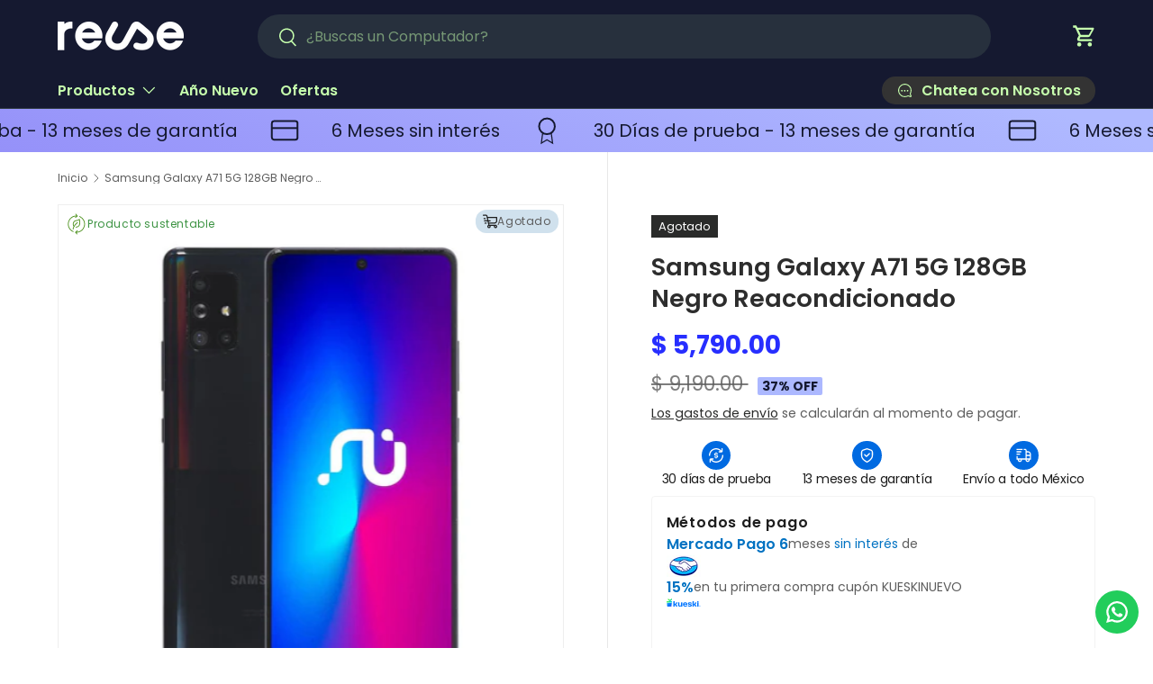

--- FILE ---
content_type: text/html; charset=utf-8
request_url: https://www.reuse.mx/products/samsung-galaxy-a71-5g-128gb-negro-reacondicionado
body_size: 45964
content:










    
    
    
    
    
    



















<!doctype html>
<html class="no-js" lang="es" dir="ltr">

  <head>
<script type="text/javascript" src="https://edge.personalizer.io/storefront/2.0.0/js/shopify/storefront.min.js?key=954hw-d1ah6r0i0p1vex7hs-k64gy&shop=reuse-mexico.myshopify.com"></script>
<script>
window.LimeSpot = window.LimeSpot === undefined ? {} : LimeSpot;
LimeSpot.PageInfo = { Type: "Product", Template: "product", ReferenceIdentifier: "7667931185411" };

LimeSpot.StoreInfo = { Theme: "Tema Enterprise Export Reuse México" };


LimeSpot.CartItems = [];
</script>






<link href="//www.reuse.mx/cdn/shop/t/32/assets/tiny.content.min.css?16035" rel="stylesheet" type="text/css" media="all" />


    <link
      href="https://cdn.jsdelivr.net/npm/bootstrap@5.3.3/dist/css/bootstrap.min.css"
      rel="stylesheet"
      integrity="sha384-QWTKZyjpPEjISv5WaRU9OFeRpok6YctnYmDr5pNlyT2bRjXh0JMhjY6hW+ALEwIH"
      crossorigin="anonymous"
    ><meta charset="utf-8">
<meta name="viewport" content="width=device-width,initial-scale=1">
<title>Samsung Galaxy A71 5G 128GB Negro Reacondicionado &ndash; Reuse México</title><link rel="canonical" href="https://www.reuse.mx/products/samsung-galaxy-a71-5g-128gb-negro-reacondicionado"><link rel="icon" href="//www.reuse.mx/cdn/shop/files/favicon-reuse_f021a02c-0d2b-4498-8e40-f72b70b3f3be.png?crop=center&height=48&v=1751993485&width=48" type="image/png">
  <link rel="apple-touch-icon" href="//www.reuse.mx/cdn/shop/files/favicon-reuse_f021a02c-0d2b-4498-8e40-f72b70b3f3be.png?crop=center&height=180&v=1751993485&width=180"><meta name="description" content="¿QUÉ ES UN PRODUCTO REACONDICIONADO?Son aquellos productos que han sido retirados del mercado por algún desperfecto o detalle estético. Cabe destacar que son productos que han sido manipulados anteriormente de una forma u otra, por lo que no están nuevos al 100%. Estos productos son testeados, reparados y re empacados "><meta property="og:site_name" content="Reuse México">
<meta property="og:url" content="https://www.reuse.mx/products/samsung-galaxy-a71-5g-128gb-negro-reacondicionado">
<meta property="og:title" content="Samsung Galaxy A71 5G 128GB Negro Reacondicionado">
<meta property="og:type" content="product">
<meta property="og:description" content="¿QUÉ ES UN PRODUCTO REACONDICIONADO?Son aquellos productos que han sido retirados del mercado por algún desperfecto o detalle estético. Cabe destacar que son productos que han sido manipulados anteriormente de una forma u otra, por lo que no están nuevos al 100%. Estos productos son testeados, reparados y re empacados "><meta property="og:image" content="http://www.reuse.mx/cdn/shop/products/68bb1ec2-3024-4a94-8aa1-3ba81a672fdc.jpg?crop=center&height=1200&v=1756502772&width=1200">
  <meta property="og:image:secure_url" content="https://www.reuse.mx/cdn/shop/products/68bb1ec2-3024-4a94-8aa1-3ba81a672fdc.jpg?crop=center&height=1200&v=1756502772&width=1200">
  <meta property="og:image:width" content="1500">
  <meta property="og:image:height" content="1500"><meta property="og:price:amount" content="5,790.00">
  <meta property="og:price:currency" content="MXN"><meta name="twitter:card" content="summary_large_image">
<meta name="twitter:title" content="Samsung Galaxy A71 5G 128GB Negro Reacondicionado">
<meta name="twitter:description" content="¿QUÉ ES UN PRODUCTO REACONDICIONADO?Son aquellos productos que han sido retirados del mercado por algún desperfecto o detalle estético. Cabe destacar que son productos que han sido manipulados anteriormente de una forma u otra, por lo que no están nuevos al 100%. Estos productos son testeados, reparados y re empacados ">
<link rel="preload" href="//www.reuse.mx/cdn/shop/t/32/assets/main.css?v=135316504127517069371757536163" as="style">
    <link rel="preload" href="//www.reuse.mx/cdn/shop/t/32/assets/main-extended.css?v=83886540579468314571751463244" as="style"><style data-shopify>
@font-face {
  font-family: Poppins;
  font-weight: 400;
  font-style: normal;
  font-display: swap;
  src: url("//www.reuse.mx/cdn/fonts/poppins/poppins_n4.0ba78fa5af9b0e1a374041b3ceaadf0a43b41362.woff2") format("woff2"),
       url("//www.reuse.mx/cdn/fonts/poppins/poppins_n4.214741a72ff2596839fc9760ee7a770386cf16ca.woff") format("woff");
}
@font-face {
  font-family: Poppins;
  font-weight: 700;
  font-style: normal;
  font-display: swap;
  src: url("//www.reuse.mx/cdn/fonts/poppins/poppins_n7.56758dcf284489feb014a026f3727f2f20a54626.woff2") format("woff2"),
       url("//www.reuse.mx/cdn/fonts/poppins/poppins_n7.f34f55d9b3d3205d2cd6f64955ff4b36f0cfd8da.woff") format("woff");
}
@font-face {
  font-family: Poppins;
  font-weight: 400;
  font-style: italic;
  font-display: swap;
  src: url("//www.reuse.mx/cdn/fonts/poppins/poppins_i4.846ad1e22474f856bd6b81ba4585a60799a9f5d2.woff2") format("woff2"),
       url("//www.reuse.mx/cdn/fonts/poppins/poppins_i4.56b43284e8b52fc64c1fd271f289a39e8477e9ec.woff") format("woff");
}
@font-face {
  font-family: Poppins;
  font-weight: 700;
  font-style: italic;
  font-display: swap;
  src: url("//www.reuse.mx/cdn/fonts/poppins/poppins_i7.42fd71da11e9d101e1e6c7932199f925f9eea42d.woff2") format("woff2"),
       url("//www.reuse.mx/cdn/fonts/poppins/poppins_i7.ec8499dbd7616004e21155106d13837fff4cf556.woff") format("woff");
}
@font-face {
  font-family: Poppins;
  font-weight: 400;
  font-style: normal;
  font-display: swap;
  src: url("//www.reuse.mx/cdn/fonts/poppins/poppins_n4.0ba78fa5af9b0e1a374041b3ceaadf0a43b41362.woff2") format("woff2"),
       url("//www.reuse.mx/cdn/fonts/poppins/poppins_n4.214741a72ff2596839fc9760ee7a770386cf16ca.woff") format("woff");
}
@font-face {
  font-family: Poppins;
  font-weight: 600;
  font-style: normal;
  font-display: swap;
  src: url("//www.reuse.mx/cdn/fonts/poppins/poppins_n6.aa29d4918bc243723d56b59572e18228ed0786f6.woff2") format("woff2"),
       url("//www.reuse.mx/cdn/fonts/poppins/poppins_n6.5f815d845fe073750885d5b7e619ee00e8111208.woff") format("woff");
}
:root {
        --bg-color: 255 255 255 / 1.0;
        --bg-color-og: 255 255 255 / 1.0;
        --heading-color: 93 93 93;
        --text-color: 93 93 93;
        --text-color-og: 93 93 93;
        --scrollbar-color: 93 93 93;
        --link-color: 42 43 42;
        --link-color-og: 42 43 42;
        --star-color: 255 159 28;--swatch-border-color-default: 223 223 223;
          --swatch-border-color-active: 174 174 174;
          --swatch-card-size: 24px;
          --swatch-variant-picker-size: 64px;--color-scheme-1-bg: 255 255 255 / 1.0;
        --color-scheme-1-grad: linear-gradient(180deg, rgba(255, 255, 255, 1), rgba(255, 255, 255, 1) 100%);
        --color-scheme-1-heading: 42 43 42;
        --color-scheme-1-text: 42 43 42;
        --color-scheme-1-btn-bg: 39 46 255;
        --color-scheme-1-btn-text: 255 255 255;
        --color-scheme-1-btn-bg-hover: 86 92 255;--color-scheme-2-bg: 42 43 42 / 1.0;
        --color-scheme-2-grad: linear-gradient(225deg, rgba(75, 117, 247, 1), rgba(55, 65, 127, 1) 30%, rgba(21, 25, 48, 1) 92%);
        --color-scheme-2-heading: 198 255 173;
        --color-scheme-2-text: 255 255 255;
        --color-scheme-2-btn-bg: 186 243 106;
        --color-scheme-2-btn-text: 21 25 48;
        --color-scheme-2-btn-bg-hover: 168 213 109;--color-scheme-3-bg: 175 185 255 / 1.0;
        --color-scheme-3-grad: linear-gradient(21deg, rgba(149, 145, 249, 1), rgba(175, 185, 255, 1) 92%);
        --color-scheme-3-heading: 255 255 255;
        --color-scheme-3-text: 21 25 48;
        --color-scheme-3-btn-bg: 42 43 42;
        --color-scheme-3-btn-text: 255 255 255;
        --color-scheme-3-btn-bg-hover: 82 83 82;

        --drawer-bg-color: 255 255 255 / 1.0;
        --drawer-text-color: 42 43 42;

        --panel-bg-color: 244 244 244 / 1.0;
        --panel-heading-color: 42 43 42;
        --panel-text-color: 42 43 42;

        --in-stock-text-color: 44 126 63;
        --low-stock-text-color: 210 134 26;
        --very-low-stock-text-color: 180 12 28;
        --no-stock-text-color: 119 119 119;
        --no-stock-backordered-text-color: 119 119 119;

        --error-bg-color: 252 237 238;
        --error-text-color: 180 12 28;
        --success-bg-color: 232 246 234;
        --success-text-color: 44 126 63;
        --info-bg-color: 228 237 250;
        --info-text-color: 26 102 210;

        --heading-font-family: Poppins, sans-serif;
        --heading-font-style: normal;
        --heading-font-weight: 400;
        --heading-scale-start: 4;

        --navigation-font-family: Poppins, sans-serif;
        --navigation-font-style: normal;
        --navigation-font-weight: 600;--heading-text-transform: none;
--subheading-text-transform: none;
        --body-font-family: Poppins, sans-serif;
        --body-font-style: normal;
        --body-font-weight: 400;
        --body-font-size: 16;

        --section-gap: 48;
        --heading-gap: calc(8 * var(--space-unit));--grid-column-gap: 20px;--btn-bg-color: 39 46 255;
        --btn-bg-hover-color: 86 92 255;
        --btn-text-color: 255 255 255;
        --btn-bg-color-og: 39 46 255;
        --btn-text-color-og: 255 255 255;
        --btn-alt-bg-color: 255 255 255;
        --btn-alt-bg-alpha: 1.0;
        --btn-alt-text-color: 93 93 93;
        --btn-border-width: 2px;
        --btn-padding-y: 12px;

        
        --btn-border-radius: 28px;
        

        --btn-lg-border-radius: 50%;
        --btn-icon-border-radius: 50%;
        --input-with-btn-inner-radius: var(--btn-border-radius);

        --input-bg-color: 255 255 255 / 1.0;
        --input-text-color: 93 93 93;
        --input-border-width: 2px;
        --input-border-radius: 26px;
        --textarea-border-radius: 12px;
        --input-border-radius: 28px;
        --input-lg-border-radius: 34px;
        --input-bg-color-diff-3: #f7f7f7;
        --input-bg-color-diff-6: #f0f0f0;

        --modal-border-radius: 16px;
        --modal-overlay-color: 0 0 0;
        --modal-overlay-opacity: 0.4;
        --drawer-border-radius: 16px;
        --overlay-border-radius: 0px;

        --custom-label-bg-color: 13 44 84;
        --custom-label-text-color: 255 255 255;--sold-out-label-bg-color: 42 43 42;
        --sold-out-label-text-color: 255 255 255;--preorder-label-bg-color: 0 166 237;
        --preorder-label-text-color: 255 255 255;

        --collection-label-color: 0 126 18;

        --page-width: 1200px;
        --gutter-sm: 20px;
        --gutter-md: 32px;
        --gutter-lg: 64px;

        --payment-terms-bg-color: #ffffff;

        --coll-card-bg-color: #F9F9F9;
        --coll-card-border-color: #f2f2f2;

        --card-highlight-bg-color: #F9F9F9;
        --card-highlight-text-color: 85 85 85;
        --card-highlight-border-color: #E1E1E1;--blend-bg-color: #ffffff;

        --reading-width: 48em;
      }

      @media (max-width: 769px) {
        :root {
          --reading-width: 36em;
        }
      }</style>

    <link rel="stylesheet" href="//www.reuse.mx/cdn/shop/t/32/assets/main.css?v=135316504127517069371757536163">
    <link rel="stylesheet" href="//www.reuse.mx/cdn/shop/t/32/assets/main-extended.css?v=83886540579468314571751463244">
    <script src="//www.reuse.mx/cdn/shop/t/32/assets/main.js?v=76476094356780495751751463244" defer="defer"></script><link
        rel="preload"
        href="//www.reuse.mx/cdn/fonts/poppins/poppins_n4.0ba78fa5af9b0e1a374041b3ceaadf0a43b41362.woff2"
        as="font"
        type="font/woff2"
        crossorigin
        fetchpriority="high"
      ><link
        rel="preload"
        href="//www.reuse.mx/cdn/fonts/poppins/poppins_n4.0ba78fa5af9b0e1a374041b3ceaadf0a43b41362.woff2"
        as="font"
        type="font/woff2"
        crossorigin
        fetchpriority="high"
      ><script>window.performance && window.performance.mark && window.performance.mark('shopify.content_for_header.start');</script><meta name="google-site-verification" content="apw9bwHjKT-4du1ADoLVE3oiDatgyEO5ZDB262eOwzM">
<meta name="google-site-verification" content="yXCxmHmPwIefq8y20z_ZArlxOTfwE9EJYYFFitfIlZg">
<meta name="facebook-domain-verification" content="hivwxdvkz2grr44qjxkhl6t9929jwe">
<meta id="shopify-digital-wallet" name="shopify-digital-wallet" content="/64094961923/digital_wallets/dialog">
<link rel="alternate" type="application/json+oembed" href="https://www.reuse.mx/products/samsung-galaxy-a71-5g-128gb-negro-reacondicionado.oembed">
<script async="async" src="/checkouts/internal/preloads.js?locale=es-MX"></script>
<script id="shopify-features" type="application/json">{"accessToken":"d8c456d4fd61cf82119c471d1efd43ea","betas":["rich-media-storefront-analytics"],"domain":"www.reuse.mx","predictiveSearch":true,"shopId":64094961923,"locale":"es"}</script>
<script>var Shopify = Shopify || {};
Shopify.shop = "reuse-mexico.myshopify.com";
Shopify.locale = "es";
Shopify.currency = {"active":"MXN","rate":"1.0"};
Shopify.country = "MX";
Shopify.theme = {"name":"Tema Enterprise Export Reuse México","id":152091984131,"schema_name":"Enterprise","schema_version":"1.6.2","theme_store_id":null,"role":"main"};
Shopify.theme.handle = "null";
Shopify.theme.style = {"id":null,"handle":null};
Shopify.cdnHost = "www.reuse.mx/cdn";
Shopify.routes = Shopify.routes || {};
Shopify.routes.root = "/";</script>
<script type="module">!function(o){(o.Shopify=o.Shopify||{}).modules=!0}(window);</script>
<script>!function(o){function n(){var o=[];function n(){o.push(Array.prototype.slice.apply(arguments))}return n.q=o,n}var t=o.Shopify=o.Shopify||{};t.loadFeatures=n(),t.autoloadFeatures=n()}(window);</script>
<script id="shop-js-analytics" type="application/json">{"pageType":"product"}</script>
<script defer="defer" async type="module" src="//www.reuse.mx/cdn/shopifycloud/shop-js/modules/v2/client.init-shop-cart-sync_CvZOh8Af.es.esm.js"></script>
<script defer="defer" async type="module" src="//www.reuse.mx/cdn/shopifycloud/shop-js/modules/v2/chunk.common_3Rxs6Qxh.esm.js"></script>
<script type="module">
  await import("//www.reuse.mx/cdn/shopifycloud/shop-js/modules/v2/client.init-shop-cart-sync_CvZOh8Af.es.esm.js");
await import("//www.reuse.mx/cdn/shopifycloud/shop-js/modules/v2/chunk.common_3Rxs6Qxh.esm.js");

  window.Shopify.SignInWithShop?.initShopCartSync?.({"fedCMEnabled":true,"windoidEnabled":true});

</script>
<script>(function() {
  var isLoaded = false;
  function asyncLoad() {
    if (isLoaded) return;
    isLoaded = true;
    var urls = ["https:\/\/dr4qe3ddw9y32.cloudfront.net\/awin-shopify-integration-code.js?aid=118543\u0026v=shopifyApp_5.2.3\u0026ts=1753996169858\u0026shop=reuse-mexico.myshopify.com","https:\/\/edge.personalizer.io\/storefront\/2.0.0\/js\/shopify\/storefront.min.js?key=ehixi-nd1u6lk0laj0xi1h7gk-ggwqu\u0026shop=reuse-mexico.myshopify.com"];
    for (var i = 0; i < urls.length; i++) {
      var s = document.createElement('script');
      s.type = 'text/javascript';
      s.async = true;
      s.src = urls[i];
      var x = document.getElementsByTagName('script')[0];
      x.parentNode.insertBefore(s, x);
    }
  };
  if(window.attachEvent) {
    window.attachEvent('onload', asyncLoad);
  } else {
    window.addEventListener('load', asyncLoad, false);
  }
})();</script>
<script id="__st">var __st={"a":64094961923,"offset":-21600,"reqid":"6d5bf78f-7077-4f83-8121-4c71d31b4c1c-1768721989","pageurl":"www.reuse.mx\/products\/samsung-galaxy-a71-5g-128gb-negro-reacondicionado","u":"63ff4ed1ece5","p":"product","rtyp":"product","rid":7667931185411};</script>
<script>window.ShopifyPaypalV4VisibilityTracking = true;</script>
<script id="captcha-bootstrap">!function(){'use strict';const t='contact',e='account',n='new_comment',o=[[t,t],['blogs',n],['comments',n],[t,'customer']],c=[[e,'customer_login'],[e,'guest_login'],[e,'recover_customer_password'],[e,'create_customer']],r=t=>t.map((([t,e])=>`form[action*='/${t}']:not([data-nocaptcha='true']) input[name='form_type'][value='${e}']`)).join(','),a=t=>()=>t?[...document.querySelectorAll(t)].map((t=>t.form)):[];function s(){const t=[...o],e=r(t);return a(e)}const i='password',u='form_key',d=['recaptcha-v3-token','g-recaptcha-response','h-captcha-response',i],f=()=>{try{return window.sessionStorage}catch{return}},m='__shopify_v',_=t=>t.elements[u];function p(t,e,n=!1){try{const o=window.sessionStorage,c=JSON.parse(o.getItem(e)),{data:r}=function(t){const{data:e,action:n}=t;return t[m]||n?{data:e,action:n}:{data:t,action:n}}(c);for(const[e,n]of Object.entries(r))t.elements[e]&&(t.elements[e].value=n);n&&o.removeItem(e)}catch(o){console.error('form repopulation failed',{error:o})}}const l='form_type',E='cptcha';function T(t){t.dataset[E]=!0}const w=window,h=w.document,L='Shopify',v='ce_forms',y='captcha';let A=!1;((t,e)=>{const n=(g='f06e6c50-85a8-45c8-87d0-21a2b65856fe',I='https://cdn.shopify.com/shopifycloud/storefront-forms-hcaptcha/ce_storefront_forms_captcha_hcaptcha.v1.5.2.iife.js',D={infoText:'Protegido por hCaptcha',privacyText:'Privacidad',termsText:'Términos'},(t,e,n)=>{const o=w[L][v],c=o.bindForm;if(c)return c(t,g,e,D).then(n);var r;o.q.push([[t,g,e,D],n]),r=I,A||(h.body.append(Object.assign(h.createElement('script'),{id:'captcha-provider',async:!0,src:r})),A=!0)});var g,I,D;w[L]=w[L]||{},w[L][v]=w[L][v]||{},w[L][v].q=[],w[L][y]=w[L][y]||{},w[L][y].protect=function(t,e){n(t,void 0,e),T(t)},Object.freeze(w[L][y]),function(t,e,n,w,h,L){const[v,y,A,g]=function(t,e,n){const i=e?o:[],u=t?c:[],d=[...i,...u],f=r(d),m=r(i),_=r(d.filter((([t,e])=>n.includes(e))));return[a(f),a(m),a(_),s()]}(w,h,L),I=t=>{const e=t.target;return e instanceof HTMLFormElement?e:e&&e.form},D=t=>v().includes(t);t.addEventListener('submit',(t=>{const e=I(t);if(!e)return;const n=D(e)&&!e.dataset.hcaptchaBound&&!e.dataset.recaptchaBound,o=_(e),c=g().includes(e)&&(!o||!o.value);(n||c)&&t.preventDefault(),c&&!n&&(function(t){try{if(!f())return;!function(t){const e=f();if(!e)return;const n=_(t);if(!n)return;const o=n.value;o&&e.removeItem(o)}(t);const e=Array.from(Array(32),(()=>Math.random().toString(36)[2])).join('');!function(t,e){_(t)||t.append(Object.assign(document.createElement('input'),{type:'hidden',name:u})),t.elements[u].value=e}(t,e),function(t,e){const n=f();if(!n)return;const o=[...t.querySelectorAll(`input[type='${i}']`)].map((({name:t})=>t)),c=[...d,...o],r={};for(const[a,s]of new FormData(t).entries())c.includes(a)||(r[a]=s);n.setItem(e,JSON.stringify({[m]:1,action:t.action,data:r}))}(t,e)}catch(e){console.error('failed to persist form',e)}}(e),e.submit())}));const S=(t,e)=>{t&&!t.dataset[E]&&(n(t,e.some((e=>e===t))),T(t))};for(const o of['focusin','change'])t.addEventListener(o,(t=>{const e=I(t);D(e)&&S(e,y())}));const B=e.get('form_key'),M=e.get(l),P=B&&M;t.addEventListener('DOMContentLoaded',(()=>{const t=y();if(P)for(const e of t)e.elements[l].value===M&&p(e,B);[...new Set([...A(),...v().filter((t=>'true'===t.dataset.shopifyCaptcha))])].forEach((e=>S(e,t)))}))}(h,new URLSearchParams(w.location.search),n,t,e,['guest_login'])})(!0,!0)}();</script>
<script integrity="sha256-4kQ18oKyAcykRKYeNunJcIwy7WH5gtpwJnB7kiuLZ1E=" data-source-attribution="shopify.loadfeatures" defer="defer" src="//www.reuse.mx/cdn/shopifycloud/storefront/assets/storefront/load_feature-a0a9edcb.js" crossorigin="anonymous"></script>
<script data-source-attribution="shopify.dynamic_checkout.dynamic.init">var Shopify=Shopify||{};Shopify.PaymentButton=Shopify.PaymentButton||{isStorefrontPortableWallets:!0,init:function(){window.Shopify.PaymentButton.init=function(){};var t=document.createElement("script");t.src="https://www.reuse.mx/cdn/shopifycloud/portable-wallets/latest/portable-wallets.es.js",t.type="module",document.head.appendChild(t)}};
</script>
<script data-source-attribution="shopify.dynamic_checkout.buyer_consent">
  function portableWalletsHideBuyerConsent(e){var t=document.getElementById("shopify-buyer-consent"),n=document.getElementById("shopify-subscription-policy-button");t&&n&&(t.classList.add("hidden"),t.setAttribute("aria-hidden","true"),n.removeEventListener("click",e))}function portableWalletsShowBuyerConsent(e){var t=document.getElementById("shopify-buyer-consent"),n=document.getElementById("shopify-subscription-policy-button");t&&n&&(t.classList.remove("hidden"),t.removeAttribute("aria-hidden"),n.addEventListener("click",e))}window.Shopify?.PaymentButton&&(window.Shopify.PaymentButton.hideBuyerConsent=portableWalletsHideBuyerConsent,window.Shopify.PaymentButton.showBuyerConsent=portableWalletsShowBuyerConsent);
</script>
<script data-source-attribution="shopify.dynamic_checkout.cart.bootstrap">document.addEventListener("DOMContentLoaded",(function(){function t(){return document.querySelector("shopify-accelerated-checkout-cart, shopify-accelerated-checkout")}if(t())Shopify.PaymentButton.init();else{new MutationObserver((function(e,n){t()&&(Shopify.PaymentButton.init(),n.disconnect())})).observe(document.body,{childList:!0,subtree:!0})}}));
</script>
<script id="sections-script" data-sections="header,footer" defer="defer" src="//www.reuse.mx/cdn/shop/t/32/compiled_assets/scripts.js?16035"></script>
<script>window.performance && window.performance.mark && window.performance.mark('shopify.content_for_header.end');</script>


    <script>
      document.documentElement.className = document.documentElement.className.replace('no-js', 'js');
    </script><!-- CC Custom Head Start --><!-- CC Custom Head End --><script src="https://ajax.googleapis.com/ajax/libs/jquery/3.6.0/jquery.min.js "></script>
    <script
      src="https://cdn.jsdelivr.net/npm/bootstrap@5.3.3/dist/js/bootstrap.bundle.min.js"
      integrity="sha384-YvpcrYf0tY3lHB60NNkmXc5s9fDVZLESaAA55NDzOxhy9GkcIdslK1eN7N6jIeHz"
      crossorigin="anonymous"
    ></script>
    <script src="https://cdn.jsdelivr.net/npm/axios/dist/axios.min.js"></script>
  

<!-- BEGIN app block: shopify://apps/klaviyo-email-marketing-sms/blocks/klaviyo-onsite-embed/2632fe16-c075-4321-a88b-50b567f42507 -->












  <script async src="https://static.klaviyo.com/onsite/js/XMbhXx/klaviyo.js?company_id=XMbhXx"></script>
  <script>!function(){if(!window.klaviyo){window._klOnsite=window._klOnsite||[];try{window.klaviyo=new Proxy({},{get:function(n,i){return"push"===i?function(){var n;(n=window._klOnsite).push.apply(n,arguments)}:function(){for(var n=arguments.length,o=new Array(n),w=0;w<n;w++)o[w]=arguments[w];var t="function"==typeof o[o.length-1]?o.pop():void 0,e=new Promise((function(n){window._klOnsite.push([i].concat(o,[function(i){t&&t(i),n(i)}]))}));return e}}})}catch(n){window.klaviyo=window.klaviyo||[],window.klaviyo.push=function(){var n;(n=window._klOnsite).push.apply(n,arguments)}}}}();</script>

  
    <script id="viewed_product">
      if (item == null) {
        var _learnq = _learnq || [];

        var MetafieldReviews = null
        var MetafieldYotpoRating = null
        var MetafieldYotpoCount = null
        var MetafieldLooxRating = null
        var MetafieldLooxCount = null
        var okendoProduct = null
        var okendoProductReviewCount = null
        var okendoProductReviewAverageValue = null
        try {
          // The following fields are used for Customer Hub recently viewed in order to add reviews.
          // This information is not part of __kla_viewed. Instead, it is part of __kla_viewed_reviewed_items
          MetafieldReviews = {};
          MetafieldYotpoRating = null
          MetafieldYotpoCount = null
          MetafieldLooxRating = null
          MetafieldLooxCount = null

          okendoProduct = null
          // If the okendo metafield is not legacy, it will error, which then requires the new json formatted data
          if (okendoProduct && 'error' in okendoProduct) {
            okendoProduct = null
          }
          okendoProductReviewCount = okendoProduct ? okendoProduct.reviewCount : null
          okendoProductReviewAverageValue = okendoProduct ? okendoProduct.reviewAverageValue : null
        } catch (error) {
          console.error('Error in Klaviyo onsite reviews tracking:', error);
        }

        var item = {
          Name: "Samsung Galaxy A71 5G 128GB Negro Reacondicionado",
          ProductID: 7667931185411,
          Categories: ["(LimeSpot) Celulares con Cargador USB-C","Best selling products","New products","Newest Products","Productos.Mkp","Últimas Unidades Hot"],
          ImageURL: "https://www.reuse.mx/cdn/shop/products/68bb1ec2-3024-4a94-8aa1-3ba81a672fdc_grande.jpg?v=1756502772",
          URL: "https://www.reuse.mx/products/samsung-galaxy-a71-5g-128gb-negro-reacondicionado",
          Brand: "Samsung",
          Price: "$ 5,790.00",
          Value: "5,790.00",
          CompareAtPrice: "$ 9,190.00"
        };
        _learnq.push(['track', 'Viewed Product', item]);
        _learnq.push(['trackViewedItem', {
          Title: item.Name,
          ItemId: item.ProductID,
          Categories: item.Categories,
          ImageUrl: item.ImageURL,
          Url: item.URL,
          Metadata: {
            Brand: item.Brand,
            Price: item.Price,
            Value: item.Value,
            CompareAtPrice: item.CompareAtPrice
          },
          metafields:{
            reviews: MetafieldReviews,
            yotpo:{
              rating: MetafieldYotpoRating,
              count: MetafieldYotpoCount,
            },
            loox:{
              rating: MetafieldLooxRating,
              count: MetafieldLooxCount,
            },
            okendo: {
              rating: okendoProductReviewAverageValue,
              count: okendoProductReviewCount,
            }
          }
        }]);
      }
    </script>
  




  <script>
    window.klaviyoReviewsProductDesignMode = false
  </script>







<!-- END app block --><!-- BEGIN app block: shopify://apps/ta-labels-badges/blocks/bss-pl-config-data/91bfe765-b604-49a1-805e-3599fa600b24 --><script
    id='bss-pl-config-data'
>
	let TAE_StoreId = "31634";
	if (typeof BSS_PL == 'undefined' || TAE_StoreId !== "") {
  		var BSS_PL = {};
		BSS_PL.storeId = 31634;
		BSS_PL.currentPlan = "ten_usd";
		BSS_PL.apiServerProduction = "https://product-labels.tech-arms.io";
		BSS_PL.publicAccessToken = "e3b52f0c8b29adf49b00858b5a7b965b";
		BSS_PL.customerTags = "null";
		BSS_PL.customerId = "null";
		BSS_PL.storeIdCustomOld = 10678;
		BSS_PL.storeIdOldWIthPriority = 12200;
		BSS_PL.storeIdOptimizeAppendLabel = 59637
		BSS_PL.optimizeCodeIds = null; 
		BSS_PL.extendedFeatureIds = null;
		BSS_PL.integration = {"laiReview":{"status":0,"config":[]}};
		BSS_PL.settingsData  = {};
		BSS_PL.configProductMetafields = [];
		BSS_PL.configVariantMetafields = [];
		
		BSS_PL.configData = [].concat();

		
		BSS_PL.configDataBanner = [].concat();

		
		BSS_PL.configDataPopup = [].concat();

		
		BSS_PL.configDataLabelGroup = [].concat();
		
		
		BSS_PL.collectionID = ``;
		BSS_PL.collectionHandle = ``;
		BSS_PL.collectionTitle = ``;

		
		BSS_PL.conditionConfigData = [].concat();
	}
</script>




<style>
    
    

</style>

<script>
    function bssLoadScripts(src, callback, isDefer = false) {
        const scriptTag = document.createElement('script');
        document.head.appendChild(scriptTag);
        scriptTag.src = src;
        if (isDefer) {
            scriptTag.defer = true;
        } else {
            scriptTag.async = true;
        }
        if (callback) {
            scriptTag.addEventListener('load', function () {
                callback();
            });
        }
    }
    const scriptUrls = [
        "https://cdn.shopify.com/extensions/019bc4fb-09b1-7c2a-aaf4-8025e33c8448/product-label-557/assets/bss-pl-init-helper.js",
        "https://cdn.shopify.com/extensions/019bc4fb-09b1-7c2a-aaf4-8025e33c8448/product-label-557/assets/bss-pl-init-config-run-scripts.js",
    ];
    Promise.all(scriptUrls.map((script) => new Promise((resolve) => bssLoadScripts(script, resolve)))).then((res) => {
        console.log('BSS scripts loaded');
        window.bssScriptsLoaded = true;
    });

	function bssInitScripts() {
		if (BSS_PL.configData.length) {
			const enabledFeature = [
				{ type: 1, script: "https://cdn.shopify.com/extensions/019bc4fb-09b1-7c2a-aaf4-8025e33c8448/product-label-557/assets/bss-pl-init-for-label.js" },
				{ type: 2, badge: [0, 7, 8], script: "https://cdn.shopify.com/extensions/019bc4fb-09b1-7c2a-aaf4-8025e33c8448/product-label-557/assets/bss-pl-init-for-badge-product-name.js" },
				{ type: 2, badge: [1, 11], script: "https://cdn.shopify.com/extensions/019bc4fb-09b1-7c2a-aaf4-8025e33c8448/product-label-557/assets/bss-pl-init-for-badge-product-image.js" },
				{ type: 2, badge: 2, script: "https://cdn.shopify.com/extensions/019bc4fb-09b1-7c2a-aaf4-8025e33c8448/product-label-557/assets/bss-pl-init-for-badge-custom-selector.js" },
				{ type: 2, badge: [3, 9, 10], script: "https://cdn.shopify.com/extensions/019bc4fb-09b1-7c2a-aaf4-8025e33c8448/product-label-557/assets/bss-pl-init-for-badge-price.js" },
				{ type: 2, badge: 4, script: "https://cdn.shopify.com/extensions/019bc4fb-09b1-7c2a-aaf4-8025e33c8448/product-label-557/assets/bss-pl-init-for-badge-add-to-cart-btn.js" },
				{ type: 2, badge: 5, script: "https://cdn.shopify.com/extensions/019bc4fb-09b1-7c2a-aaf4-8025e33c8448/product-label-557/assets/bss-pl-init-for-badge-quantity-box.js" },
				{ type: 2, badge: 6, script: "https://cdn.shopify.com/extensions/019bc4fb-09b1-7c2a-aaf4-8025e33c8448/product-label-557/assets/bss-pl-init-for-badge-buy-it-now-btn.js" }
			]
				.filter(({ type, badge }) => BSS_PL.configData.some(item => item.label_type === type && (badge === undefined || (Array.isArray(badge) ? badge.includes(item.badge_type) : item.badge_type === badge))) || (type === 1 && BSS_PL.configDataLabelGroup && BSS_PL.configDataLabelGroup.length))
				.map(({ script }) => script);
				
            enabledFeature.forEach((src) => bssLoadScripts(src));

            if (enabledFeature.length) {
                const src = "https://cdn.shopify.com/extensions/019bc4fb-09b1-7c2a-aaf4-8025e33c8448/product-label-557/assets/bss-product-label-js.js";
                bssLoadScripts(src);
            }
        }

        if (BSS_PL.configDataBanner && BSS_PL.configDataBanner.length) {
            const src = "https://cdn.shopify.com/extensions/019bc4fb-09b1-7c2a-aaf4-8025e33c8448/product-label-557/assets/bss-product-label-banner.js";
            bssLoadScripts(src);
        }

        if (BSS_PL.configDataPopup && BSS_PL.configDataPopup.length) {
            const src = "https://cdn.shopify.com/extensions/019bc4fb-09b1-7c2a-aaf4-8025e33c8448/product-label-557/assets/bss-product-label-popup.js";
            bssLoadScripts(src);
        }

        if (window.location.search.includes('bss-pl-custom-selector')) {
            const src = "https://cdn.shopify.com/extensions/019bc4fb-09b1-7c2a-aaf4-8025e33c8448/product-label-557/assets/bss-product-label-custom-position.js";
            bssLoadScripts(src, null, true);
        }
    }
    bssInitScripts();
</script>


<!-- END app block --><!-- BEGIN app block: shopify://apps/pagefly-page-builder/blocks/app-embed/83e179f7-59a0-4589-8c66-c0dddf959200 -->

<!-- BEGIN app snippet: pagefly-cro-ab-testing-main -->







<script>
  ;(function () {
    const url = new URL(window.location)
    const viewParam = url.searchParams.get('view')
    if (viewParam && viewParam.includes('variant-pf-')) {
      url.searchParams.set('pf_v', viewParam)
      url.searchParams.delete('view')
      window.history.replaceState({}, '', url)
    }
  })()
</script>



<script type='module'>
  
  window.PAGEFLY_CRO = window.PAGEFLY_CRO || {}

  window.PAGEFLY_CRO['data_debug'] = {
    original_template_suffix: "all_products",
    allow_ab_test: false,
    ab_test_start_time: 0,
    ab_test_end_time: 0,
    today_date_time: 1768721989000,
  }
  window.PAGEFLY_CRO['GA4'] = { enabled: false}
</script>

<!-- END app snippet -->








  <script src='https://cdn.shopify.com/extensions/019bb4f9-aed6-78a3-be91-e9d44663e6bf/pagefly-page-builder-215/assets/pagefly-helper.js' defer='defer'></script>

  <script src='https://cdn.shopify.com/extensions/019bb4f9-aed6-78a3-be91-e9d44663e6bf/pagefly-page-builder-215/assets/pagefly-general-helper.js' defer='defer'></script>

  <script src='https://cdn.shopify.com/extensions/019bb4f9-aed6-78a3-be91-e9d44663e6bf/pagefly-page-builder-215/assets/pagefly-snap-slider.js' defer='defer'></script>

  <script src='https://cdn.shopify.com/extensions/019bb4f9-aed6-78a3-be91-e9d44663e6bf/pagefly-page-builder-215/assets/pagefly-slideshow-v3.js' defer='defer'></script>

  <script src='https://cdn.shopify.com/extensions/019bb4f9-aed6-78a3-be91-e9d44663e6bf/pagefly-page-builder-215/assets/pagefly-slideshow-v4.js' defer='defer'></script>

  <script src='https://cdn.shopify.com/extensions/019bb4f9-aed6-78a3-be91-e9d44663e6bf/pagefly-page-builder-215/assets/pagefly-glider.js' defer='defer'></script>

  <script src='https://cdn.shopify.com/extensions/019bb4f9-aed6-78a3-be91-e9d44663e6bf/pagefly-page-builder-215/assets/pagefly-slideshow-v1-v2.js' defer='defer'></script>

  <script src='https://cdn.shopify.com/extensions/019bb4f9-aed6-78a3-be91-e9d44663e6bf/pagefly-page-builder-215/assets/pagefly-product-media.js' defer='defer'></script>

  <script src='https://cdn.shopify.com/extensions/019bb4f9-aed6-78a3-be91-e9d44663e6bf/pagefly-page-builder-215/assets/pagefly-product.js' defer='defer'></script>


<script id='pagefly-helper-data' type='application/json'>
  {
    "page_optimization": {
      "assets_prefetching": false
    },
    "elements_asset_mapper": {
      "Accordion": "https://cdn.shopify.com/extensions/019bb4f9-aed6-78a3-be91-e9d44663e6bf/pagefly-page-builder-215/assets/pagefly-accordion.js",
      "Accordion3": "https://cdn.shopify.com/extensions/019bb4f9-aed6-78a3-be91-e9d44663e6bf/pagefly-page-builder-215/assets/pagefly-accordion3.js",
      "CountDown": "https://cdn.shopify.com/extensions/019bb4f9-aed6-78a3-be91-e9d44663e6bf/pagefly-page-builder-215/assets/pagefly-countdown.js",
      "GMap1": "https://cdn.shopify.com/extensions/019bb4f9-aed6-78a3-be91-e9d44663e6bf/pagefly-page-builder-215/assets/pagefly-gmap.js",
      "GMap2": "https://cdn.shopify.com/extensions/019bb4f9-aed6-78a3-be91-e9d44663e6bf/pagefly-page-builder-215/assets/pagefly-gmap.js",
      "GMapBasicV2": "https://cdn.shopify.com/extensions/019bb4f9-aed6-78a3-be91-e9d44663e6bf/pagefly-page-builder-215/assets/pagefly-gmap.js",
      "GMapAdvancedV2": "https://cdn.shopify.com/extensions/019bb4f9-aed6-78a3-be91-e9d44663e6bf/pagefly-page-builder-215/assets/pagefly-gmap.js",
      "HTML.Video": "https://cdn.shopify.com/extensions/019bb4f9-aed6-78a3-be91-e9d44663e6bf/pagefly-page-builder-215/assets/pagefly-htmlvideo.js",
      "HTML.Video2": "https://cdn.shopify.com/extensions/019bb4f9-aed6-78a3-be91-e9d44663e6bf/pagefly-page-builder-215/assets/pagefly-htmlvideo2.js",
      "HTML.Video3": "https://cdn.shopify.com/extensions/019bb4f9-aed6-78a3-be91-e9d44663e6bf/pagefly-page-builder-215/assets/pagefly-htmlvideo2.js",
      "BackgroundVideo": "https://cdn.shopify.com/extensions/019bb4f9-aed6-78a3-be91-e9d44663e6bf/pagefly-page-builder-215/assets/pagefly-htmlvideo2.js",
      "Instagram": "https://cdn.shopify.com/extensions/019bb4f9-aed6-78a3-be91-e9d44663e6bf/pagefly-page-builder-215/assets/pagefly-instagram.js",
      "Instagram2": "https://cdn.shopify.com/extensions/019bb4f9-aed6-78a3-be91-e9d44663e6bf/pagefly-page-builder-215/assets/pagefly-instagram.js",
      "Insta3": "https://cdn.shopify.com/extensions/019bb4f9-aed6-78a3-be91-e9d44663e6bf/pagefly-page-builder-215/assets/pagefly-instagram3.js",
      "Tabs": "https://cdn.shopify.com/extensions/019bb4f9-aed6-78a3-be91-e9d44663e6bf/pagefly-page-builder-215/assets/pagefly-tab.js",
      "Tabs3": "https://cdn.shopify.com/extensions/019bb4f9-aed6-78a3-be91-e9d44663e6bf/pagefly-page-builder-215/assets/pagefly-tab3.js",
      "ProductBox": "https://cdn.shopify.com/extensions/019bb4f9-aed6-78a3-be91-e9d44663e6bf/pagefly-page-builder-215/assets/pagefly-cart.js",
      "FBPageBox2": "https://cdn.shopify.com/extensions/019bb4f9-aed6-78a3-be91-e9d44663e6bf/pagefly-page-builder-215/assets/pagefly-facebook.js",
      "FBLikeButton2": "https://cdn.shopify.com/extensions/019bb4f9-aed6-78a3-be91-e9d44663e6bf/pagefly-page-builder-215/assets/pagefly-facebook.js",
      "TwitterFeed2": "https://cdn.shopify.com/extensions/019bb4f9-aed6-78a3-be91-e9d44663e6bf/pagefly-page-builder-215/assets/pagefly-twitter.js",
      "Paragraph4": "https://cdn.shopify.com/extensions/019bb4f9-aed6-78a3-be91-e9d44663e6bf/pagefly-page-builder-215/assets/pagefly-paragraph4.js",

      "AliReviews": "https://cdn.shopify.com/extensions/019bb4f9-aed6-78a3-be91-e9d44663e6bf/pagefly-page-builder-215/assets/pagefly-3rd-elements.js",
      "BackInStock": "https://cdn.shopify.com/extensions/019bb4f9-aed6-78a3-be91-e9d44663e6bf/pagefly-page-builder-215/assets/pagefly-3rd-elements.js",
      "GloboBackInStock": "https://cdn.shopify.com/extensions/019bb4f9-aed6-78a3-be91-e9d44663e6bf/pagefly-page-builder-215/assets/pagefly-3rd-elements.js",
      "GrowaveWishlist": "https://cdn.shopify.com/extensions/019bb4f9-aed6-78a3-be91-e9d44663e6bf/pagefly-page-builder-215/assets/pagefly-3rd-elements.js",
      "InfiniteOptionsShopPad": "https://cdn.shopify.com/extensions/019bb4f9-aed6-78a3-be91-e9d44663e6bf/pagefly-page-builder-215/assets/pagefly-3rd-elements.js",
      "InkybayProductPersonalizer": "https://cdn.shopify.com/extensions/019bb4f9-aed6-78a3-be91-e9d44663e6bf/pagefly-page-builder-215/assets/pagefly-3rd-elements.js",
      "LimeSpot": "https://cdn.shopify.com/extensions/019bb4f9-aed6-78a3-be91-e9d44663e6bf/pagefly-page-builder-215/assets/pagefly-3rd-elements.js",
      "Loox": "https://cdn.shopify.com/extensions/019bb4f9-aed6-78a3-be91-e9d44663e6bf/pagefly-page-builder-215/assets/pagefly-3rd-elements.js",
      "Opinew": "https://cdn.shopify.com/extensions/019bb4f9-aed6-78a3-be91-e9d44663e6bf/pagefly-page-builder-215/assets/pagefly-3rd-elements.js",
      "Powr": "https://cdn.shopify.com/extensions/019bb4f9-aed6-78a3-be91-e9d44663e6bf/pagefly-page-builder-215/assets/pagefly-3rd-elements.js",
      "ProductReviews": "https://cdn.shopify.com/extensions/019bb4f9-aed6-78a3-be91-e9d44663e6bf/pagefly-page-builder-215/assets/pagefly-3rd-elements.js",
      "PushOwl": "https://cdn.shopify.com/extensions/019bb4f9-aed6-78a3-be91-e9d44663e6bf/pagefly-page-builder-215/assets/pagefly-3rd-elements.js",
      "ReCharge": "https://cdn.shopify.com/extensions/019bb4f9-aed6-78a3-be91-e9d44663e6bf/pagefly-page-builder-215/assets/pagefly-3rd-elements.js",
      "Rivyo": "https://cdn.shopify.com/extensions/019bb4f9-aed6-78a3-be91-e9d44663e6bf/pagefly-page-builder-215/assets/pagefly-3rd-elements.js",
      "TrackingMore": "https://cdn.shopify.com/extensions/019bb4f9-aed6-78a3-be91-e9d44663e6bf/pagefly-page-builder-215/assets/pagefly-3rd-elements.js",
      "Vitals": "https://cdn.shopify.com/extensions/019bb4f9-aed6-78a3-be91-e9d44663e6bf/pagefly-page-builder-215/assets/pagefly-3rd-elements.js",
      "Wiser": "https://cdn.shopify.com/extensions/019bb4f9-aed6-78a3-be91-e9d44663e6bf/pagefly-page-builder-215/assets/pagefly-3rd-elements.js"
    },
    "custom_elements_mapper": {
      "pf-click-action-element": "https://cdn.shopify.com/extensions/019bb4f9-aed6-78a3-be91-e9d44663e6bf/pagefly-page-builder-215/assets/pagefly-click-action-element.js",
      "pf-dialog-element": "https://cdn.shopify.com/extensions/019bb4f9-aed6-78a3-be91-e9d44663e6bf/pagefly-page-builder-215/assets/pagefly-dialog-element.js"
    }
  }
</script>


<!-- END app block --><!-- BEGIN app block: shopify://apps/mercado-pago-antifraud-plus/blocks/embed-block/b19ea721-f94a-4308-bee5-0057c043bac5 -->
<!-- BEGIN app snippet: send-melidata-report --><script>
  const MLD_IS_DEV = false;
  const CART_TOKEN_KEY = 'cartToken';
  const USER_SESSION_ID_KEY = 'pf_user_session_id';
  const EVENT_TYPE = 'event';
  const MLD_PLATFORM_NAME = 'shopify';
  const PLATFORM_VERSION = '1.0.0';
  const MLD_PLUGIN_VERSION = '0.1.0';
  const NAVIGATION_DATA_PATH = 'pf/navigation_data';
  const MELIDATA_TRACKS_URL = 'https://api.mercadopago.com/v1/plugins/melidata/tracks';
  const BUSINESS_NAME = 'mercadopago';
  const MLD_MELI_SESSION_ID_KEY = 'meli_session_id';
  const EVENT_NAME = 'navigation_data'

  const SEND_MELIDATA_REPORT_NAME = MLD_IS_DEV ? 'send_melidata_report_test' : 'send_melidata_report';
  const SUCCESS_SENDING_MELIDATA_REPORT_VALUE = 'SUCCESS_SENDING_MELIDATA_REPORT';
  const FAILED_SENDING_MELIDATA_REPORT_VALUE = 'FAILED_SENDING_MELIDATA_REPORT';

  const userAgent = navigator.userAgent;
  const startTime = Date.now();
  const deviceId = sessionStorage.getItem(MLD_MELI_SESSION_ID_KEY) ?? '';
  const cartToken = localStorage.getItem(CART_TOKEN_KEY) ?? '';
  const userSessionId = generateUserSessionId();
  const shopId = __st?.a ?? '';
  const shopUrl = Shopify?.shop ?? '';
  const country = Shopify?.country ?? '';

  const siteIdMap = {
    BR: 'MLB',
    MX: 'MLM',
    CO: 'MCO',
    CL: 'MLC',
    UY: 'MLU',
    PE: 'MPE',
    AR: 'MLA',
  };

  function getSiteId() {
    return siteIdMap[country] ?? 'MLB';
  }

  function detectBrowser() {
    switch (true) {
      case /Edg/.test(userAgent):
        return 'Microsoft Edge';
      case /Chrome/.test(userAgent) && !/Edg/.test(userAgent):
        return 'Chrome';
      case /Firefox/.test(userAgent):
        return 'Firefox';
      case /Safari/.test(userAgent) && !/Chrome/.test(userAgent):
        return 'Safari';
      case /Opera/.test(userAgent) || /OPR/.test(userAgent):
        return 'Opera';
      case /Trident/.test(userAgent) || /MSIE/.test(userAgent):
        return 'Internet Explorer';
      case /Edge/.test(userAgent):
        return 'Microsoft Edge (Legacy)';
      default:
        return 'Unknown';
    }
  }

  function detectDevice() {
    switch (true) {
      case /android/i.test(userAgent):
        return '/mobile/android';
      case /iPad|iPhone|iPod/.test(userAgent):
        return '/mobile/ios';
      case /mobile/i.test(userAgent):
        return '/mobile';
      default:
        return '/web/desktop';
    }
  }

  function getPageTimeCount() {
    const endTime = Date.now();
    const timeSpent = endTime - startTime;
    return timeSpent;
  }

  function buildURLPath(fullUrl) {
    try {
      const url = new URL(fullUrl);
      return url.pathname;
    } catch (error) {
      return '';
    }
  }

  function generateUUID() {
    return 'pf-' + Date.now() + '-' + Math.random().toString(36).substring(2, 9);
  }

  function generateUserSessionId() {
    const uuid = generateUUID();
    const userSessionId = sessionStorage.getItem(USER_SESSION_ID_KEY);
    if (!userSessionId) {
      sessionStorage.setItem(USER_SESSION_ID_KEY, uuid);
      return uuid;
    }
    return userSessionId;
  }

  function sendMelidataReport() {
    try {
      const payload = {
        platform: {
          name: MLD_PLATFORM_NAME,
          version: PLATFORM_VERSION,
          uri: '/',
          location: '/',
        },
        plugin: {
          version: MLD_PLUGIN_VERSION,
        },
        user: {
          uid: userSessionId,
        },
        application: {
          business: BUSINESS_NAME,
          site_id: getSiteId(),
          version: PLATFORM_VERSION,
        },
        device: {
          platform: detectDevice(),
        },
        events: [
          {
            path: NAVIGATION_DATA_PATH,
            id: userSessionId,
            type: EVENT_TYPE,
            user_local_timestamp: new Date().toISOString(),
            metadata_type: EVENT_TYPE,
            metadata: {
              event: {
                element: 'window',
                action: 'load',
                target: 'body',
                label: EVENT_NAME,
              },
              configs: [
                {
                  config_name: 'page_time',
                  new_value: getPageTimeCount().toString(),
                },
                {
                  config_name: 'shop',
                  new_value: shopUrl,
                },
                {
                  config_name: 'shop_id',
                  new_value: String(shopId),
                },
                {
                  config_name: 'pf_user_session_id',
                  new_value: userSessionId,
                },
                {
                  config_name: 'current_page',
                  new_value: location.pathname,
                },
                {
                  config_name: 'last_page',
                  new_value: buildURLPath(document.referrer),
                },
                {
                  config_name: 'is_device_generated',
                  new_value: String(!!deviceId),
                },
                {
                  config_name: 'browser',
                  new_value: detectBrowser(),
                },
                {
                  config_name: 'cart_token',
                  new_value: cartToken.slice(1, -1),
                },
              ],
            },
          },
        ],
      };

      const success = navigator.sendBeacon(MELIDATA_TRACKS_URL, JSON.stringify(payload));
      if (success) {
        registerDatadogEvent(SEND_MELIDATA_REPORT_NAME, SUCCESS_SENDING_MELIDATA_REPORT_VALUE, `[${EVENT_NAME}]`, shopUrl);
      } else {
        registerDatadogEvent(SEND_MELIDATA_REPORT_NAME, FAILED_SENDING_MELIDATA_REPORT_VALUE, `[${EVENT_NAME}]`, shopUrl);
      }
    } catch (error) {
      registerDatadogEvent(SEND_MELIDATA_REPORT_NAME, FAILED_SENDING_MELIDATA_REPORT_VALUE, `[${EVENT_NAME}]: ${error}`, shopUrl);
    }
  }
  window.addEventListener('beforeunload', sendMelidataReport);
</script><!-- END app snippet -->
<!-- END app block --><!-- BEGIN app block: shopify://apps/elevar-conversion-tracking/blocks/dataLayerEmbed/bc30ab68-b15c-4311-811f-8ef485877ad6 -->



<script type="module" dynamic>
  const configUrl = "/a/elevar/static/configs/c0c896468c1ca7a7ac2f9ef999ff7dc5dcd2d859/config.js";
  const config = (await import(configUrl)).default;
  const scriptUrl = config.script_src_app_theme_embed;

  if (scriptUrl) {
    const { handler } = await import(scriptUrl);

    await handler(
      config,
      {
        cartData: {
  marketId: "7856980227",
  attributes:{},
  cartTotal: "0.0",
  currencyCode:"MXN",
  items: []
}
,
        user: {cartTotal: "0.0",
    currencyCode:"MXN",customer: {},
}
,
        isOnCartPage:false,
        collectionView:null,
        searchResultsView:null,
        productView:{
    attributes:{},
    currencyCode:"MXN",defaultVariant: {id:"1641414727805",name:"Samsung Galaxy A71 5G 128GB Negro Reacondicionado",
        brand:"Samsung",
        category:"Celulares",
        variant:"Default Title",
        price: "5790.0",
        productId: "7667931185411",
        variantId: "42742393798915",
        compareAtPrice: "9190.0",image:"\/\/www.reuse.mx\/cdn\/shop\/products\/68bb1ec2-3024-4a94-8aa1-3ba81a672fdc.jpg?v=1756502772",url:"\/products\/samsung-galaxy-a71-5g-128gb-negro-reacondicionado?variant=42742393798915"},items: [{id:"1641414727805",name:"Samsung Galaxy A71 5G 128GB Negro Reacondicionado",
          brand:"Samsung",
          category:"Celulares",
          variant:"Default Title",
          price: "5790.0",
          productId: "7667931185411",
          variantId: "42742393798915",
          compareAtPrice: "9190.0",image:"\/\/www.reuse.mx\/cdn\/shop\/products\/68bb1ec2-3024-4a94-8aa1-3ba81a672fdc.jpg?v=1756502772",url:"\/products\/samsung-galaxy-a71-5g-128gb-negro-reacondicionado?variant=42742393798915"},]
  },
        checkoutComplete: null
      }
    );
  }
</script>


<!-- END app block --><!-- BEGIN app block: shopify://apps/ck-whatsapp/blocks/app-embed-block/ce4c5d89-06d5-4502-b18d-35d424a3f693 --><!-- END app block --><link href="https://cdn.shopify.com/extensions/019bc4fb-09b1-7c2a-aaf4-8025e33c8448/product-label-557/assets/bss-pl-style.min.css" rel="stylesheet" type="text/css" media="all">
<script src="https://cdn.shopify.com/extensions/019a9885-5cb8-7f04-b0fb-8a9d5cdad1c0/mercadopago-pf-app-132/assets/generate-meli-session-id.js" type="text/javascript" defer="defer"></script>
<script src="https://cdn.shopify.com/extensions/019a80f9-1625-72ae-acb4-a68f4f57da5e/whatsapp-crm-dev-15/assets/carthike.js" type="text/javascript" defer="defer"></script>
<link href="https://monorail-edge.shopifysvc.com" rel="dns-prefetch">
<script>(function(){if ("sendBeacon" in navigator && "performance" in window) {try {var session_token_from_headers = performance.getEntriesByType('navigation')[0].serverTiming.find(x => x.name == '_s').description;} catch {var session_token_from_headers = undefined;}var session_cookie_matches = document.cookie.match(/_shopify_s=([^;]*)/);var session_token_from_cookie = session_cookie_matches && session_cookie_matches.length === 2 ? session_cookie_matches[1] : "";var session_token = session_token_from_headers || session_token_from_cookie || "";function handle_abandonment_event(e) {var entries = performance.getEntries().filter(function(entry) {return /monorail-edge.shopifysvc.com/.test(entry.name);});if (!window.abandonment_tracked && entries.length === 0) {window.abandonment_tracked = true;var currentMs = Date.now();var navigation_start = performance.timing.navigationStart;var payload = {shop_id: 64094961923,url: window.location.href,navigation_start,duration: currentMs - navigation_start,session_token,page_type: "product"};window.navigator.sendBeacon("https://monorail-edge.shopifysvc.com/v1/produce", JSON.stringify({schema_id: "online_store_buyer_site_abandonment/1.1",payload: payload,metadata: {event_created_at_ms: currentMs,event_sent_at_ms: currentMs}}));}}window.addEventListener('pagehide', handle_abandonment_event);}}());</script>
<script id="web-pixels-manager-setup">(function e(e,d,r,n,o){if(void 0===o&&(o={}),!Boolean(null===(a=null===(i=window.Shopify)||void 0===i?void 0:i.analytics)||void 0===a?void 0:a.replayQueue)){var i,a;window.Shopify=window.Shopify||{};var t=window.Shopify;t.analytics=t.analytics||{};var s=t.analytics;s.replayQueue=[],s.publish=function(e,d,r){return s.replayQueue.push([e,d,r]),!0};try{self.performance.mark("wpm:start")}catch(e){}var l=function(){var e={modern:/Edge?\/(1{2}[4-9]|1[2-9]\d|[2-9]\d{2}|\d{4,})\.\d+(\.\d+|)|Firefox\/(1{2}[4-9]|1[2-9]\d|[2-9]\d{2}|\d{4,})\.\d+(\.\d+|)|Chrom(ium|e)\/(9{2}|\d{3,})\.\d+(\.\d+|)|(Maci|X1{2}).+ Version\/(15\.\d+|(1[6-9]|[2-9]\d|\d{3,})\.\d+)([,.]\d+|)( \(\w+\)|)( Mobile\/\w+|) Safari\/|Chrome.+OPR\/(9{2}|\d{3,})\.\d+\.\d+|(CPU[ +]OS|iPhone[ +]OS|CPU[ +]iPhone|CPU IPhone OS|CPU iPad OS)[ +]+(15[._]\d+|(1[6-9]|[2-9]\d|\d{3,})[._]\d+)([._]\d+|)|Android:?[ /-](13[3-9]|1[4-9]\d|[2-9]\d{2}|\d{4,})(\.\d+|)(\.\d+|)|Android.+Firefox\/(13[5-9]|1[4-9]\d|[2-9]\d{2}|\d{4,})\.\d+(\.\d+|)|Android.+Chrom(ium|e)\/(13[3-9]|1[4-9]\d|[2-9]\d{2}|\d{4,})\.\d+(\.\d+|)|SamsungBrowser\/([2-9]\d|\d{3,})\.\d+/,legacy:/Edge?\/(1[6-9]|[2-9]\d|\d{3,})\.\d+(\.\d+|)|Firefox\/(5[4-9]|[6-9]\d|\d{3,})\.\d+(\.\d+|)|Chrom(ium|e)\/(5[1-9]|[6-9]\d|\d{3,})\.\d+(\.\d+|)([\d.]+$|.*Safari\/(?![\d.]+ Edge\/[\d.]+$))|(Maci|X1{2}).+ Version\/(10\.\d+|(1[1-9]|[2-9]\d|\d{3,})\.\d+)([,.]\d+|)( \(\w+\)|)( Mobile\/\w+|) Safari\/|Chrome.+OPR\/(3[89]|[4-9]\d|\d{3,})\.\d+\.\d+|(CPU[ +]OS|iPhone[ +]OS|CPU[ +]iPhone|CPU IPhone OS|CPU iPad OS)[ +]+(10[._]\d+|(1[1-9]|[2-9]\d|\d{3,})[._]\d+)([._]\d+|)|Android:?[ /-](13[3-9]|1[4-9]\d|[2-9]\d{2}|\d{4,})(\.\d+|)(\.\d+|)|Mobile Safari.+OPR\/([89]\d|\d{3,})\.\d+\.\d+|Android.+Firefox\/(13[5-9]|1[4-9]\d|[2-9]\d{2}|\d{4,})\.\d+(\.\d+|)|Android.+Chrom(ium|e)\/(13[3-9]|1[4-9]\d|[2-9]\d{2}|\d{4,})\.\d+(\.\d+|)|Android.+(UC? ?Browser|UCWEB|U3)[ /]?(15\.([5-9]|\d{2,})|(1[6-9]|[2-9]\d|\d{3,})\.\d+)\.\d+|SamsungBrowser\/(5\.\d+|([6-9]|\d{2,})\.\d+)|Android.+MQ{2}Browser\/(14(\.(9|\d{2,})|)|(1[5-9]|[2-9]\d|\d{3,})(\.\d+|))(\.\d+|)|K[Aa][Ii]OS\/(3\.\d+|([4-9]|\d{2,})\.\d+)(\.\d+|)/},d=e.modern,r=e.legacy,n=navigator.userAgent;return n.match(d)?"modern":n.match(r)?"legacy":"unknown"}(),u="modern"===l?"modern":"legacy",c=(null!=n?n:{modern:"",legacy:""})[u],f=function(e){return[e.baseUrl,"/wpm","/b",e.hashVersion,"modern"===e.buildTarget?"m":"l",".js"].join("")}({baseUrl:d,hashVersion:r,buildTarget:u}),m=function(e){var d=e.version,r=e.bundleTarget,n=e.surface,o=e.pageUrl,i=e.monorailEndpoint;return{emit:function(e){var a=e.status,t=e.errorMsg,s=(new Date).getTime(),l=JSON.stringify({metadata:{event_sent_at_ms:s},events:[{schema_id:"web_pixels_manager_load/3.1",payload:{version:d,bundle_target:r,page_url:o,status:a,surface:n,error_msg:t},metadata:{event_created_at_ms:s}}]});if(!i)return console&&console.warn&&console.warn("[Web Pixels Manager] No Monorail endpoint provided, skipping logging."),!1;try{return self.navigator.sendBeacon.bind(self.navigator)(i,l)}catch(e){}var u=new XMLHttpRequest;try{return u.open("POST",i,!0),u.setRequestHeader("Content-Type","text/plain"),u.send(l),!0}catch(e){return console&&console.warn&&console.warn("[Web Pixels Manager] Got an unhandled error while logging to Monorail."),!1}}}}({version:r,bundleTarget:l,surface:e.surface,pageUrl:self.location.href,monorailEndpoint:e.monorailEndpoint});try{o.browserTarget=l,function(e){var d=e.src,r=e.async,n=void 0===r||r,o=e.onload,i=e.onerror,a=e.sri,t=e.scriptDataAttributes,s=void 0===t?{}:t,l=document.createElement("script"),u=document.querySelector("head"),c=document.querySelector("body");if(l.async=n,l.src=d,a&&(l.integrity=a,l.crossOrigin="anonymous"),s)for(var f in s)if(Object.prototype.hasOwnProperty.call(s,f))try{l.dataset[f]=s[f]}catch(e){}if(o&&l.addEventListener("load",o),i&&l.addEventListener("error",i),u)u.appendChild(l);else{if(!c)throw new Error("Did not find a head or body element to append the script");c.appendChild(l)}}({src:f,async:!0,onload:function(){if(!function(){var e,d;return Boolean(null===(d=null===(e=window.Shopify)||void 0===e?void 0:e.analytics)||void 0===d?void 0:d.initialized)}()){var d=window.webPixelsManager.init(e)||void 0;if(d){var r=window.Shopify.analytics;r.replayQueue.forEach((function(e){var r=e[0],n=e[1],o=e[2];d.publishCustomEvent(r,n,o)})),r.replayQueue=[],r.publish=d.publishCustomEvent,r.visitor=d.visitor,r.initialized=!0}}},onerror:function(){return m.emit({status:"failed",errorMsg:"".concat(f," has failed to load")})},sri:function(e){var d=/^sha384-[A-Za-z0-9+/=]+$/;return"string"==typeof e&&d.test(e)}(c)?c:"",scriptDataAttributes:o}),m.emit({status:"loading"})}catch(e){m.emit({status:"failed",errorMsg:(null==e?void 0:e.message)||"Unknown error"})}}})({shopId: 64094961923,storefrontBaseUrl: "https://www.reuse.mx",extensionsBaseUrl: "https://extensions.shopifycdn.com/cdn/shopifycloud/web-pixels-manager",monorailEndpoint: "https://monorail-edge.shopifysvc.com/unstable/produce_batch",surface: "storefront-renderer",enabledBetaFlags: ["2dca8a86"],webPixelsConfigList: [{"id":"1486094595","configuration":"{\"focusDuration\":\"3\"}","eventPayloadVersion":"v1","runtimeContext":"STRICT","scriptVersion":"5267644d2647fc677b620ee257b1625c","type":"APP","apiClientId":1743893,"privacyPurposes":["ANALYTICS","SALE_OF_DATA"],"dataSharingAdjustments":{"protectedCustomerApprovalScopes":["read_customer_personal_data"]}},{"id":"1404240131","configuration":"{\"accountID\":\"XMbhXx\",\"webPixelConfig\":\"eyJlbmFibGVBZGRlZFRvQ2FydEV2ZW50cyI6IHRydWV9\"}","eventPayloadVersion":"v1","runtimeContext":"STRICT","scriptVersion":"524f6c1ee37bacdca7657a665bdca589","type":"APP","apiClientId":123074,"privacyPurposes":["ANALYTICS","MARKETING"],"dataSharingAdjustments":{"protectedCustomerApprovalScopes":["read_customer_address","read_customer_email","read_customer_name","read_customer_personal_data","read_customer_phone"]}},{"id":"1331888387","configuration":"{\"subscriberKey\":\"7rxlg-ibz1gr6mhc0hp0yo1bj7f-lx0nu\"}","eventPayloadVersion":"v1","runtimeContext":"STRICT","scriptVersion":"7f2756b79c173d049d70f9666ae55467","type":"APP","apiClientId":155369,"privacyPurposes":["ANALYTICS","PREFERENCES"],"dataSharingAdjustments":{"protectedCustomerApprovalScopes":["read_customer_address","read_customer_email","read_customer_name","read_customer_personal_data","read_customer_phone"]}},{"id":"1176699139","configuration":"{\"advertiserId\":\"118543\",\"shopDomain\":\"reuse-mexico.myshopify.com\",\"appVersion\":\"shopifyApp_5.2.3\"}","eventPayloadVersion":"v1","runtimeContext":"STRICT","scriptVersion":"12028261640958a57505ca3bca7d4e66","type":"APP","apiClientId":2887701,"privacyPurposes":["ANALYTICS","MARKETING"],"dataSharingAdjustments":{"protectedCustomerApprovalScopes":["read_customer_personal_data"]}},{"id":"928710915","configuration":"{\"config_url\": \"\/a\/elevar\/static\/configs\/c0c896468c1ca7a7ac2f9ef999ff7dc5dcd2d859\/config.js\"}","eventPayloadVersion":"v1","runtimeContext":"STRICT","scriptVersion":"ab86028887ec2044af7d02b854e52653","type":"APP","apiClientId":2509311,"privacyPurposes":[],"dataSharingAdjustments":{"protectedCustomerApprovalScopes":["read_customer_address","read_customer_email","read_customer_name","read_customer_personal_data","read_customer_phone"]}},{"id":"885588227","configuration":"{\"shopUrl\":\"reuse-mexico.myshopify.com\"}","eventPayloadVersion":"v1","runtimeContext":"STRICT","scriptVersion":"c581e5437ee132f6ac1ad175a6693233","type":"APP","apiClientId":109149454337,"privacyPurposes":["ANALYTICS","MARKETING","SALE_OF_DATA"],"dataSharingAdjustments":{"protectedCustomerApprovalScopes":["read_customer_personal_data"]}},{"id":"48464131","eventPayloadVersion":"1","runtimeContext":"LAX","scriptVersion":"14","type":"CUSTOM","privacyPurposes":["SALE_OF_DATA"],"name":"Señales Google Ads"},{"id":"48595203","eventPayloadVersion":"1","runtimeContext":"LAX","scriptVersion":"2","type":"CUSTOM","privacyPurposes":["ANALYTICS","MARKETING","PREFERENCES"],"name":"LogRocket"},{"id":"49905923","eventPayloadVersion":"1","runtimeContext":"LAX","scriptVersion":"9","type":"CUSTOM","privacyPurposes":["ANALYTICS","MARKETING","SALE_OF_DATA"],"name":"Soicos - Purchase"},{"id":"50168067","eventPayloadVersion":"1","runtimeContext":"LAX","scriptVersion":"1","type":"CUSTOM","privacyPurposes":["ANALYTICS","MARKETING","SALE_OF_DATA"],"name":"Señales - Ads 988-375-0631"},{"id":"51478787","eventPayloadVersion":"1","runtimeContext":"LAX","scriptVersion":"2","type":"CUSTOM","privacyPurposes":[],"name":"GA4 - FC -Ecommerce - A"},{"id":"100598019","eventPayloadVersion":"1","runtimeContext":"LAX","scriptVersion":"1","type":"CUSTOM","privacyPurposes":[],"name":"Elevar - Checkout Tracking"},{"id":"115769603","eventPayloadVersion":"1","runtimeContext":"LAX","scriptVersion":"1","type":"CUSTOM","privacyPurposes":["ANALYTICS","MARKETING","SALE_OF_DATA"],"name":"awin-utm_source_deduplication"},{"id":"shopify-app-pixel","configuration":"{}","eventPayloadVersion":"v1","runtimeContext":"STRICT","scriptVersion":"0450","apiClientId":"shopify-pixel","type":"APP","privacyPurposes":["ANALYTICS","MARKETING"]},{"id":"shopify-custom-pixel","eventPayloadVersion":"v1","runtimeContext":"LAX","scriptVersion":"0450","apiClientId":"shopify-pixel","type":"CUSTOM","privacyPurposes":["ANALYTICS","MARKETING"]}],isMerchantRequest: false,initData: {"shop":{"name":"Reuse México","paymentSettings":{"currencyCode":"MXN"},"myshopifyDomain":"reuse-mexico.myshopify.com","countryCode":"MX","storefrontUrl":"https:\/\/www.reuse.mx"},"customer":null,"cart":null,"checkout":null,"productVariants":[{"price":{"amount":5790.0,"currencyCode":"MXN"},"product":{"title":"Samsung Galaxy A71 5G 128GB Negro Reacondicionado","vendor":"Samsung","id":"7667931185411","untranslatedTitle":"Samsung Galaxy A71 5G 128GB Negro Reacondicionado","url":"\/products\/samsung-galaxy-a71-5g-128gb-negro-reacondicionado","type":"Celulares"},"id":"42742393798915","image":{"src":"\/\/www.reuse.mx\/cdn\/shop\/products\/68bb1ec2-3024-4a94-8aa1-3ba81a672fdc.jpg?v=1756502772"},"sku":"1641414727805","title":"Default Title","untranslatedTitle":"Default Title"}],"purchasingCompany":null},},"https://www.reuse.mx/cdn","fcfee988w5aeb613cpc8e4bc33m6693e112",{"modern":"","legacy":""},{"shopId":"64094961923","storefrontBaseUrl":"https:\/\/www.reuse.mx","extensionBaseUrl":"https:\/\/extensions.shopifycdn.com\/cdn\/shopifycloud\/web-pixels-manager","surface":"storefront-renderer","enabledBetaFlags":"[\"2dca8a86\"]","isMerchantRequest":"false","hashVersion":"fcfee988w5aeb613cpc8e4bc33m6693e112","publish":"custom","events":"[[\"page_viewed\",{}],[\"product_viewed\",{\"productVariant\":{\"price\":{\"amount\":5790.0,\"currencyCode\":\"MXN\"},\"product\":{\"title\":\"Samsung Galaxy A71 5G 128GB Negro Reacondicionado\",\"vendor\":\"Samsung\",\"id\":\"7667931185411\",\"untranslatedTitle\":\"Samsung Galaxy A71 5G 128GB Negro Reacondicionado\",\"url\":\"\/products\/samsung-galaxy-a71-5g-128gb-negro-reacondicionado\",\"type\":\"Celulares\"},\"id\":\"42742393798915\",\"image\":{\"src\":\"\/\/www.reuse.mx\/cdn\/shop\/products\/68bb1ec2-3024-4a94-8aa1-3ba81a672fdc.jpg?v=1756502772\"},\"sku\":\"1641414727805\",\"title\":\"Default Title\",\"untranslatedTitle\":\"Default Title\"}}]]"});</script><script>
  window.ShopifyAnalytics = window.ShopifyAnalytics || {};
  window.ShopifyAnalytics.meta = window.ShopifyAnalytics.meta || {};
  window.ShopifyAnalytics.meta.currency = 'MXN';
  var meta = {"product":{"id":7667931185411,"gid":"gid:\/\/shopify\/Product\/7667931185411","vendor":"Samsung","type":"Celulares","handle":"samsung-galaxy-a71-5g-128gb-negro-reacondicionado","variants":[{"id":42742393798915,"price":579000,"name":"Samsung Galaxy A71 5G 128GB Negro Reacondicionado","public_title":null,"sku":"1641414727805"}],"remote":false},"page":{"pageType":"product","resourceType":"product","resourceId":7667931185411,"requestId":"6d5bf78f-7077-4f83-8121-4c71d31b4c1c-1768721989"}};
  for (var attr in meta) {
    window.ShopifyAnalytics.meta[attr] = meta[attr];
  }
</script>
<script class="analytics">
  (function () {
    var customDocumentWrite = function(content) {
      var jquery = null;

      if (window.jQuery) {
        jquery = window.jQuery;
      } else if (window.Checkout && window.Checkout.$) {
        jquery = window.Checkout.$;
      }

      if (jquery) {
        jquery('body').append(content);
      }
    };

    var hasLoggedConversion = function(token) {
      if (token) {
        return document.cookie.indexOf('loggedConversion=' + token) !== -1;
      }
      return false;
    }

    var setCookieIfConversion = function(token) {
      if (token) {
        var twoMonthsFromNow = new Date(Date.now());
        twoMonthsFromNow.setMonth(twoMonthsFromNow.getMonth() + 2);

        document.cookie = 'loggedConversion=' + token + '; expires=' + twoMonthsFromNow;
      }
    }

    var trekkie = window.ShopifyAnalytics.lib = window.trekkie = window.trekkie || [];
    if (trekkie.integrations) {
      return;
    }
    trekkie.methods = [
      'identify',
      'page',
      'ready',
      'track',
      'trackForm',
      'trackLink'
    ];
    trekkie.factory = function(method) {
      return function() {
        var args = Array.prototype.slice.call(arguments);
        args.unshift(method);
        trekkie.push(args);
        return trekkie;
      };
    };
    for (var i = 0; i < trekkie.methods.length; i++) {
      var key = trekkie.methods[i];
      trekkie[key] = trekkie.factory(key);
    }
    trekkie.load = function(config) {
      trekkie.config = config || {};
      trekkie.config.initialDocumentCookie = document.cookie;
      var first = document.getElementsByTagName('script')[0];
      var script = document.createElement('script');
      script.type = 'text/javascript';
      script.onerror = function(e) {
        var scriptFallback = document.createElement('script');
        scriptFallback.type = 'text/javascript';
        scriptFallback.onerror = function(error) {
                var Monorail = {
      produce: function produce(monorailDomain, schemaId, payload) {
        var currentMs = new Date().getTime();
        var event = {
          schema_id: schemaId,
          payload: payload,
          metadata: {
            event_created_at_ms: currentMs,
            event_sent_at_ms: currentMs
          }
        };
        return Monorail.sendRequest("https://" + monorailDomain + "/v1/produce", JSON.stringify(event));
      },
      sendRequest: function sendRequest(endpointUrl, payload) {
        // Try the sendBeacon API
        if (window && window.navigator && typeof window.navigator.sendBeacon === 'function' && typeof window.Blob === 'function' && !Monorail.isIos12()) {
          var blobData = new window.Blob([payload], {
            type: 'text/plain'
          });

          if (window.navigator.sendBeacon(endpointUrl, blobData)) {
            return true;
          } // sendBeacon was not successful

        } // XHR beacon

        var xhr = new XMLHttpRequest();

        try {
          xhr.open('POST', endpointUrl);
          xhr.setRequestHeader('Content-Type', 'text/plain');
          xhr.send(payload);
        } catch (e) {
          console.log(e);
        }

        return false;
      },
      isIos12: function isIos12() {
        return window.navigator.userAgent.lastIndexOf('iPhone; CPU iPhone OS 12_') !== -1 || window.navigator.userAgent.lastIndexOf('iPad; CPU OS 12_') !== -1;
      }
    };
    Monorail.produce('monorail-edge.shopifysvc.com',
      'trekkie_storefront_load_errors/1.1',
      {shop_id: 64094961923,
      theme_id: 152091984131,
      app_name: "storefront",
      context_url: window.location.href,
      source_url: "//www.reuse.mx/cdn/s/trekkie.storefront.cd680fe47e6c39ca5d5df5f0a32d569bc48c0f27.min.js"});

        };
        scriptFallback.async = true;
        scriptFallback.src = '//www.reuse.mx/cdn/s/trekkie.storefront.cd680fe47e6c39ca5d5df5f0a32d569bc48c0f27.min.js';
        first.parentNode.insertBefore(scriptFallback, first);
      };
      script.async = true;
      script.src = '//www.reuse.mx/cdn/s/trekkie.storefront.cd680fe47e6c39ca5d5df5f0a32d569bc48c0f27.min.js';
      first.parentNode.insertBefore(script, first);
    };
    trekkie.load(
      {"Trekkie":{"appName":"storefront","development":false,"defaultAttributes":{"shopId":64094961923,"isMerchantRequest":null,"themeId":152091984131,"themeCityHash":"15682910963206864321","contentLanguage":"es","currency":"MXN"},"isServerSideCookieWritingEnabled":true,"monorailRegion":"shop_domain","enabledBetaFlags":["65f19447"]},"Session Attribution":{},"S2S":{"facebookCapiEnabled":false,"source":"trekkie-storefront-renderer","apiClientId":580111}}
    );

    var loaded = false;
    trekkie.ready(function() {
      if (loaded) return;
      loaded = true;

      window.ShopifyAnalytics.lib = window.trekkie;

      var originalDocumentWrite = document.write;
      document.write = customDocumentWrite;
      try { window.ShopifyAnalytics.merchantGoogleAnalytics.call(this); } catch(error) {};
      document.write = originalDocumentWrite;

      window.ShopifyAnalytics.lib.page(null,{"pageType":"product","resourceType":"product","resourceId":7667931185411,"requestId":"6d5bf78f-7077-4f83-8121-4c71d31b4c1c-1768721989","shopifyEmitted":true});

      var match = window.location.pathname.match(/checkouts\/(.+)\/(thank_you|post_purchase)/)
      var token = match? match[1]: undefined;
      if (!hasLoggedConversion(token)) {
        setCookieIfConversion(token);
        window.ShopifyAnalytics.lib.track("Viewed Product",{"currency":"MXN","variantId":42742393798915,"productId":7667931185411,"productGid":"gid:\/\/shopify\/Product\/7667931185411","name":"Samsung Galaxy A71 5G 128GB Negro Reacondicionado","price":"5790.00","sku":"1641414727805","brand":"Samsung","variant":null,"category":"Celulares","nonInteraction":true,"remote":false},undefined,undefined,{"shopifyEmitted":true});
      window.ShopifyAnalytics.lib.track("monorail:\/\/trekkie_storefront_viewed_product\/1.1",{"currency":"MXN","variantId":42742393798915,"productId":7667931185411,"productGid":"gid:\/\/shopify\/Product\/7667931185411","name":"Samsung Galaxy A71 5G 128GB Negro Reacondicionado","price":"5790.00","sku":"1641414727805","brand":"Samsung","variant":null,"category":"Celulares","nonInteraction":true,"remote":false,"referer":"https:\/\/www.reuse.mx\/products\/samsung-galaxy-a71-5g-128gb-negro-reacondicionado"});
      }
    });


        var eventsListenerScript = document.createElement('script');
        eventsListenerScript.async = true;
        eventsListenerScript.src = "//www.reuse.mx/cdn/shopifycloud/storefront/assets/shop_events_listener-3da45d37.js";
        document.getElementsByTagName('head')[0].appendChild(eventsListenerScript);

})();</script>
  <script>
  if (!window.ga || (window.ga && typeof window.ga !== 'function')) {
    window.ga = function ga() {
      (window.ga.q = window.ga.q || []).push(arguments);
      if (window.Shopify && window.Shopify.analytics && typeof window.Shopify.analytics.publish === 'function') {
        window.Shopify.analytics.publish("ga_stub_called", {}, {sendTo: "google_osp_migration"});
      }
      console.error("Shopify's Google Analytics stub called with:", Array.from(arguments), "\nSee https://help.shopify.com/manual/promoting-marketing/pixels/pixel-migration#google for more information.");
    };
    if (window.Shopify && window.Shopify.analytics && typeof window.Shopify.analytics.publish === 'function') {
      window.Shopify.analytics.publish("ga_stub_initialized", {}, {sendTo: "google_osp_migration"});
    }
  }
</script>
<script
  defer
  src="https://www.reuse.mx/cdn/shopifycloud/perf-kit/shopify-perf-kit-3.0.4.min.js"
  data-application="storefront-renderer"
  data-shop-id="64094961923"
  data-render-region="gcp-us-central1"
  data-page-type="product"
  data-theme-instance-id="152091984131"
  data-theme-name="Enterprise"
  data-theme-version="1.6.2"
  data-monorail-region="shop_domain"
  data-resource-timing-sampling-rate="10"
  data-shs="true"
  data-shs-beacon="true"
  data-shs-export-with-fetch="true"
  data-shs-logs-sample-rate="1"
  data-shs-beacon-endpoint="https://www.reuse.mx/api/collect"
></script>
</head>

  <body
    
  >
    <a class="skip-link btn btn--primary visually-hidden" href="#main-content" data-ce-role="skip">Ir al contenido</a><!-- BEGIN sections: header-group -->
<div id="shopify-section-sections--19821426901251__header" class="shopify-section shopify-section-group-header-group cc-header">
<style data-shopify>.header {
  --bg-color: 21 25 48 / 1.0;
  --text-color: 198 255 173;
  --nav-bg-color: 21 25 48;
  --nav-text-color: 198 255 173;
  --nav-child-bg-color:  21 25 48;
  --nav-child-text-color: 198 255 173;
  --header-accent-color: 119 119 119;
  --search-bg-color: #27303d;
  
  
  }</style><store-header class="header bg-theme-bg text-theme-text has-motion"data-is-sticky="true"style="--header-transition-speed: 300ms">
  <header class="header__grid header__grid--left-logo container flex flex-wrap items-center">
    <div class="header__logo logo flex js-closes-menu"><a class="logo__link inline-block" href="/"><span class="flex" style="max-width: 140px;">
              <img srcset="//www.reuse.mx/cdn/shop/files/reuse_logo__horizontal_blanco.png?v=1744141258&width=140, //www.reuse.mx/cdn/shop/files/reuse_logo__horizontal_blanco.png?v=1744141258&width=280 2x" src="//www.reuse.mx/cdn/shop/files/reuse_logo__horizontal_blanco.png?v=1744141258&width=280"
         style="object-position: 50.0% 50.0%" loading="eager"
         width="280"
         height="63"
         
         alt="Reuse México">
            </span></a></div><link rel="stylesheet" href="//www.reuse.mx/cdn/shop/t/32/assets/predictive-search.css?v=33632668381892787391751463244" media="print" onload="this.media='all'">
        <script src="//www.reuse.mx/cdn/shop/t/32/assets/predictive-search.js?v=158424367886238494141751463244" defer="defer"></script>
        <script src="//www.reuse.mx/cdn/shop/t/32/assets/tabs.js?v=135558236254064818051751463245" defer="defer"></script><div class="header__search relative js-closes-menu"><link rel="stylesheet" href="//www.reuse.mx/cdn/shop/t/32/assets/search-suggestions.css?v=42785600753809748511751463244" media="print" onload="this.media='all'"><predictive-search class="block" data-loading-text="Cargando..."><form class="search relative" role="search" action="/search" method="get">
    <label class="label visually-hidden" for="header-search">Buscar</label>
    <script src="//www.reuse.mx/cdn/shop/t/32/assets/search-form.js?v=43677551656194261111751463244" defer="defer"></script>
    <search-form class="search__form block">
      <input type="hidden" name="options[prefix]" value="last">
      <input type="search"
             class="search__input w-full input js-search-input"
             id="header-search"
             name="q"
             placeholder="¿Buscas un Teléfono Celular?"
             
               data-placeholder-one="¿Buscas un Teléfono Celular?"
             
             
               data-placeholder-two="¿Buscas un Computador?"
             
             
               data-placeholder-three="¿Buscas un Smartwatch?"
             
             data-placeholder-prompts-mob="false"
             
               data-typing-speed="100"
               data-deleting-speed="60"
               data-delay-after-deleting="500"
               data-delay-before-first-delete="2000"
               data-delay-after-word-typed="2400"
             
             role="combobox"
               autocomplete="off"
               aria-autocomplete="list"
               aria-controls="predictive-search-results"
               aria-owns="predictive-search-results"
               aria-haspopup="listbox"
               aria-expanded="false"
               spellcheck="false"><button class="search__submit text-current absolute focus-inset start"><span class="visually-hidden">Buscar</span><svg width="21" height="23" viewBox="0 0 21 23" fill="currentColor" aria-hidden="true" focusable="false" role="presentation" class="icon"><path d="M14.398 14.483 19 19.514l-1.186 1.014-4.59-5.017a8.317 8.317 0 0 1-4.888 1.578C3.732 17.089 0 13.369 0 8.779S3.732.472 8.336.472c4.603 0 8.335 3.72 8.335 8.307a8.265 8.265 0 0 1-2.273 5.704ZM8.336 15.53c3.74 0 6.772-3.022 6.772-6.75 0-3.729-3.031-6.75-6.772-6.75S1.563 5.051 1.563 8.78c0 3.728 3.032 6.75 6.773 6.75Z"/></svg>
</button>
<button type="button" class="search__reset text-current vertical-center absolute focus-inset js-search-reset" hidden>
        <span class="visually-hidden">Restablecer</span>
        <svg width="24" height="24" viewBox="0 0 24 24" stroke="currentColor" stroke-width="1.5" fill="none" fill-rule="evenodd" stroke-linejoin="round" aria-hidden="true" focusable="false" role="presentation" class="icon"><path d="M5 19 19 5M5 5l14 14"/></svg>
      </button></search-form><div class="js-search-results" tabindex="-1" data-predictive-search></div>
      <span class="js-search-status visually-hidden" role="status" aria-hidden="true"></span></form>
  <div class="overlay fixed top-0 right-0 bottom-0 left-0 js-search-overlay"></div></predictive-search>
      </div><div class="header__icons flex justify-end mis-auto js-closes-menu"><a class="header__icon relative text-current" id="cart-icon" href="/cart" data-no-instant><svg width="24" height="24" viewBox="0 0 24 24" class="icon icon--cart" aria-hidden="true" focusable="false" role="presentation"><path fill="currentColor" d="M17 18a2 2 0 0 1 2 2 2 2 0 0 1-2 2 2 2 0 0 1-2-2c0-1.11.89-2 2-2M1 2h3.27l.94 2H20a1 1 0 0 1 1 1c0 .17-.05.34-.12.5l-3.58 6.47c-.34.61-1 1.03-1.75 1.03H8.1l-.9 1.63-.03.12a.25.25 0 0 0 .25.25H19v2H7a2 2 0 0 1-2-2c0-.35.09-.68.24-.96l1.36-2.45L3 4H1V2m6 16a2 2 0 0 1 2 2 2 2 0 0 1-2 2 2 2 0 0 1-2-2c0-1.11.89-2 2-2m9-7 2.78-5H6.14l2.36 5H16Z"/></svg><span class="visually-hidden">Carrito</span><div id="cart-icon-bubble"></div>
      </a>
    </div><main-menu class="main-menu main-menu--left-mob" data-menu-sensitivity="200">
        <details class="main-menu__disclosure has-motion" open>
          <summary class="main-menu__toggle md:hidden">
            <span class="main-menu__toggle-icon" aria-hidden="true"></span>
            <span class="visually-hidden">Menú</span>
          </summary>
          <div class="main-menu__content has-motion justify-between">
            <nav aria-label="Principal">
              <ul class="main-nav"><li><details class="js-mega-nav" >
                        <summary class="main-nav__item--toggle relative js-nav-hover js-toggle">
                          <a class="main-nav__item main-nav__item--primary main-nav__item-content" href="/collections/all">
                            Productos<svg width="24" height="24" viewBox="0 0 24 24" aria-hidden="true" focusable="false" role="presentation" class="icon"><path d="M20 8.5 12.5 16 5 8.5" stroke="currentColor" stroke-width="1.5" fill="none"/></svg>
                          </a>
                        </summary><div class="main-nav__child mega-nav mega-nav--columns has-motion">
                          <div class="container">
                            <ul class="child-nav md:grid md:nav-gap-x-16 md:nav-gap-y-4 md:grid-cols-3 lg:grid-cols-4">
                              <li class="md:hidden">
                                <button type="button" class="main-nav__item main-nav__item--back relative js-back">
                                  <div class="main-nav__item-content text-start">
                                    <svg width="24" height="24" viewBox="0 0 24 24" fill="currentColor" aria-hidden="true" focusable="false" role="presentation" class="icon"><path d="m6.797 11.625 8.03-8.03 1.06 1.06-6.97 6.97 6.97 6.97-1.06 1.06z"/></svg> Anterior</div>
                                </button>
                              </li>

                              <li class="md:hidden">
                                <a href="/collections/all" class="main-nav__item child-nav__item large-text main-nav__item-header">Productos</a>
                              </li><li><nav-menu class="js-mega-nav">
                                      <details open>
                                        <summary class="child-nav__item--toggle main-nav__item--toggle relative js-no-toggle-md">
                                          <div class="main-nav__item-content"><a class="child-nav__item main-nav__item main-nav__item-content" href="/collections/celulares-reacondicionados-1" data-no-instant>Celulares<svg width="24" height="24" viewBox="0 0 24 24" aria-hidden="true" focusable="false" role="presentation" class="icon"><path d="M20 8.5 12.5 16 5 8.5" stroke="currentColor" stroke-width="1.5" fill="none"/></svg>
                                            </a>
                                          </div>
                                        </summary>

                                        <div class="disclosure__panel has-motion"><ul class="main-nav__grandchild has-motion  " role="list" style=""><li><a class="grandchild-nav__item main-nav__item relative" href="/collections/iphone-apple-reacondicionados">Apple</a>
                                              </li><li><a class="grandchild-nav__item main-nav__item relative" href="/collections/celulares-samsung-galaxy-reacondicionados">Samsung</a>
                                              </li><li><a class="grandchild-nav__item main-nav__item relative" href="/collections/celulares-vivo-reacondicionados">Vivo</a>
                                              </li><li><a class="grandchild-nav__item main-nav__item relative" href="/collections/oppo">Oppo</a>
                                              </li><li class="col-start-1 col-end-3">
                                                <a href="/collections/celulares-reacondicionados-1" class="main-nav__item--go">Ir a Celulares<svg width="24" height="24" viewBox="0 0 24 24" aria-hidden="true" focusable="false" role="presentation" class="icon"><path d="m9.693 4.5 7.5 7.5-7.5 7.5" stroke="currentColor" stroke-width="1.5" fill="none"/></svg>
                                                </a>
                                              </li></ul>
                                        </div>
                                      </details>
                                    </nav-menu></li><li><nav-menu class="js-mega-nav">
                                      <details open>
                                        <summary class="child-nav__item--toggle main-nav__item--toggle relative js-no-toggle-md">
                                          <div class="main-nav__item-content"><a class="child-nav__item main-nav__item main-nav__item-content" href="/collections/computadoras" data-no-instant>Computadoras<svg width="24" height="24" viewBox="0 0 24 24" aria-hidden="true" focusable="false" role="presentation" class="icon"><path d="M20 8.5 12.5 16 5 8.5" stroke="currentColor" stroke-width="1.5" fill="none"/></svg>
                                            </a>
                                          </div>
                                        </summary>

                                        <div class="disclosure__panel has-motion"><ul class="main-nav__grandchild has-motion  " role="list" style=""><li><a class="grandchild-nav__item main-nav__item relative" href="https://www.reuse.mx/collections/computacion-apple">Apple</a>
                                              </li><li><a class="grandchild-nav__item main-nav__item relative" href="https://www.reuse.mx/collections/computaroras-macbook">MacBook</a>
                                              </li><li><a class="grandchild-nav__item main-nav__item relative" href="/collections/notebooks">Notebooks</a>
                                              </li><li class="col-start-1 col-end-3">
                                                <a href="/collections/computadoras" class="main-nav__item--go">Ir a Computadoras<svg width="24" height="24" viewBox="0 0 24 24" aria-hidden="true" focusable="false" role="presentation" class="icon"><path d="m9.693 4.5 7.5 7.5-7.5 7.5" stroke="currentColor" stroke-width="1.5" fill="none"/></svg>
                                                </a>
                                              </li></ul>
                                        </div>
                                      </details>
                                    </nav-menu></li><li><a class="main-nav__item child-nav__item"
                                         href="https://www.reuse.mx/collections/tablets">Tablets
                                      </a></li><li><nav-menu class="js-mega-nav">
                                      <details open>
                                        <summary class="child-nav__item--toggle main-nav__item--toggle relative js-no-toggle-md">
                                          <div class="main-nav__item-content"><a class="child-nav__item main-nav__item main-nav__item-content" href="/collections/mundo-gamer" data-no-instant>Mundo Gamer<svg width="24" height="24" viewBox="0 0 24 24" aria-hidden="true" focusable="false" role="presentation" class="icon"><path d="M20 8.5 12.5 16 5 8.5" stroke="currentColor" stroke-width="1.5" fill="none"/></svg>
                                            </a>
                                          </div>
                                        </summary>

                                        <div class="disclosure__panel has-motion"><ul class="main-nav__grandchild has-motion  " role="list" style=""><li><a class="grandchild-nav__item main-nav__item relative" href="https://www.reuse.mx/collections/mundo-gamer-audifonos">Audífonos</a>
                                              </li><li><a class="grandchild-nav__item main-nav__item relative" href="https://www.reuse.mx/collections/mundogamer_mouse">Mouse</a>
                                              </li><li><a class="grandchild-nav__item main-nav__item relative" href="https://www.reuse.mx/collections/mundogamer_sillas">Sillas</a>
                                              </li><li class="col-start-1 col-end-3">
                                                <a href="/collections/mundo-gamer" class="main-nav__item--go">Ir a Mundo Gamer<svg width="24" height="24" viewBox="0 0 24 24" aria-hidden="true" focusable="false" role="presentation" class="icon"><path d="m9.693 4.5 7.5 7.5-7.5 7.5" stroke="currentColor" stroke-width="1.5" fill="none"/></svg>
                                                </a>
                                              </li></ul>
                                        </div>
                                      </details>
                                    </nav-menu></li><li><nav-menu class="js-mega-nav">
                                      <details open>
                                        <summary class="child-nav__item--toggle main-nav__item--toggle relative js-no-toggle-md">
                                          <div class="main-nav__item-content"><a class="child-nav__item main-nav__item main-nav__item-content" href="/collections/accesorios" data-no-instant>Accesorios<svg width="24" height="24" viewBox="0 0 24 24" aria-hidden="true" focusable="false" role="presentation" class="icon"><path d="M20 8.5 12.5 16 5 8.5" stroke="currentColor" stroke-width="1.5" fill="none"/></svg>
                                            </a>
                                          </div>
                                        </summary>

                                        <div class="disclosure__panel has-motion"><ul class="main-nav__grandchild has-motion  " role="list" style=""><li><a class="grandchild-nav__item main-nav__item relative" href="https://www.reuse.mx/collections/accesorios_teclados">Teclados</a>
                                              </li><li><a class="grandchild-nav__item main-nav__item relative" href="https://www.reuse.mx/collections/accesorios_mouse">Mouses</a>
                                              </li><li><a class="grandchild-nav__item main-nav__item relative" href="https://www.reuse.mx/collections/accesorios_microfonos-1">Micrófonos</a>
                                              </li><li><a class="grandchild-nav__item main-nav__item relative" href="https://www.reuse.mx/collections/accesorios_audifonos">Audífonos</a>
                                              </li><li class="col-start-1 col-end-3">
                                                <a href="/collections/accesorios" class="main-nav__item--go">Ir a Accesorios<svg width="24" height="24" viewBox="0 0 24 24" aria-hidden="true" focusable="false" role="presentation" class="icon"><path d="m9.693 4.5 7.5 7.5-7.5 7.5" stroke="currentColor" stroke-width="1.5" fill="none"/></svg>
                                                </a>
                                              </li></ul>
                                        </div>
                                      </details>
                                    </nav-menu></li><li><a class="main-nav__item child-nav__item"
                                         href="/collections/smartwatch">Smartwatches
                                      </a></li></ul></div></div>
                      </details></li><li><a class="main-nav__item main-nav__item--primary" href="/collections/renueva-tecnologia">Año Nuevo</a></li><li><a class="main-nav__item main-nav__item--primary" href="https://www.reuse.mx/collections/reyes-reuse">Ofertas</a></li></ul>
            </nav><nav aria-label="Secundario" class="secondary-nav-container">
                <ul class="secondary-nav" role="list">
                  
<li class="inline-flex items-center self-center">
                      <a href="https://api.whatsapp.com/send/?phone=525527663623&text=Hola,%20escribo%20desde%20el%20sitio%20web.%20Tengo%20una%20consulta." class="secondary-nav__item secondary-nav__cta secondary-nav__cta--button flex items-center"
                        style="--cta-bg-color: 51 51 51;--cta-bg-hover-color: 80 90 76;color: #c6ffad;border: var(--btn-border-width, 1px) solid #333333;"><svg class="icon icon--chat_bubble" width="17" height="17" viewBox="0 0 16 16" aria-hidden="true" focusable="false" role="presentation"><path fill="currentColor" d="M11.3 13.02a6 6 0 111.72-1.72L14 14l-2.7-.98zm2.82-1.62a7 7 0 10-2.72 2.72l2.26.82a1 1 0 001.28-1.28l-.82-2.26z"/>
        <path fill="currentColor" d="M4.9 9.16c.52 0 .86-.36.86-.85 0-.5-.34-.85-.87-.85-.52 0-.86.36-.86.85 0 .5.34.85.86.85zM7.88 9.16c.53 0 .87-.36.87-.85 0-.5-.34-.85-.87-.85-.52 0-.87.36-.87.85 0 .5.35.85.87.85zM10.87 9.16c.52 0 .87-.36.87-.85 0-.5-.35-.85-.87-.85s-.87.36-.87.85c0 .5.35.85.87.85z"/></svg><span>Chatea con Nosotros</span></a>
                    </li></ul>
              </nav></div>
        </details>
      </main-menu></header>
</store-header><link rel="stylesheet" href="//www.reuse.mx/cdn/shop/t/32/assets/navigation-mega-columns.css?v=119816575673477993541751463244" media="print" onload="this.media='all'">

<script type="application/ld+json">
  {
    "@context": "http://schema.org",
    "@type": "Organization",
    "name": "Reuse México",
      "logo": "https:\/\/www.reuse.mx\/cdn\/shop\/files\/reuse_logo__horizontal_blanco.png?v=1744141258\u0026width=463",
    
    "sameAs": [
      
"https:\/\/www.facebook.com\/reusemexico\/","https:\/\/www.youtube.com\/@reusemexico","https:\/\/www.instagram.com\/reusemexico_\/","https:\/\/www.tiktok.com\/@reuse.mx","https:\/\/cl.linkedin.com\/company\/reuseglobal"
    ],
    "url": "https:\/\/www.reuse.mx"
  }
</script>


</div><section id="shopify-section-sections--19821426901251__scrolling_banner_bYckTm" class="shopify-section shopify-section-group-header-group cc-scrolling-banner"><style data-shopify>#sections--19821426901251__scrolling_banner_bYckTm {
    --duration: 24s;
    --direction: normal;
  }

  #sections--19821426901251__scrolling_banner_bYckTm .scrolling-banner__item { padding-inline-end: 36px; }
  @media (max-width: 769px) {
    #sections--19821426901251__scrolling_banner_bYckTm .scrolling-banner__item { padding-inline-end: 23.76px; }
  }
  @media (max-width: 600px) {
    #sections--19821426901251__scrolling_banner_bYckTm .scrolling-banner__item { padding-inline-end: 18.0px; }
  }</style><div class="scrolling-banner scrolling-banner--pausable section section--full-width section--padded-xsmall overflow-hidden color-scheme color-scheme--3" id="sections--19821426901251__scrolling_banner_bYckTm" role="marquee">
  <div class="scrolling-banner__items-container flex"><div class="scrolling-banner__items flex items-center has-motion">
          <span class="scrolling-banner__item flex">
          <svg class="icon icon--award" width="32" height="32" viewBox="0 0 16 16" aria-hidden="true" focusable="false" role="presentation"><circle stroke="currentColor" fill="none" cx="8.1081667" cy="5.6658235" r="4.3742652"/>
        <polyline stroke="currentColor" fill="none" points="8.21 13.89 7 23 12 20 17 23 15.79 13.88" transform="matrix(0.624895,0,0,0.624895,0.60942571,0.66666362)" /></svg>
        </span><span class="scrolling-banner__item scrolling-banner__text h6 font-body">30 Días de prueba - 13 meses de garantía</span><span class="scrolling-banner__item flex">
          <svg class="icon icon--credit_card" width="32" height="32" viewBox="0 0 16 16" aria-hidden="true" focusable="false" role="presentation"><rect stroke="currentColor" fill="none" x="0.92560589" y="2.7769852" width="14.231262" height="10.350009" rx="1.2937511" ry="1.2937511" />
        <line stroke="currentColor" fill="none" x1="0.92560589" y1="6.6582384" x2="15.156868" y2="6.6582384" /></svg>
        </span><span class="scrolling-banner__item scrolling-banner__text h6 font-body">6 Meses sin interés</span>
        </div><div class="scrolling-banner__items flex items-center has-motion" aria-hidden="true">
          <span class="scrolling-banner__item flex">
          <svg class="icon icon--award" width="32" height="32" viewBox="0 0 16 16" aria-hidden="true" focusable="false" role="presentation"><circle stroke="currentColor" fill="none" cx="8.1081667" cy="5.6658235" r="4.3742652"/>
        <polyline stroke="currentColor" fill="none" points="8.21 13.89 7 23 12 20 17 23 15.79 13.88" transform="matrix(0.624895,0,0,0.624895,0.60942571,0.66666362)" /></svg>
        </span><span class="scrolling-banner__item scrolling-banner__text h6 font-body">30 Días de prueba - 13 meses de garantía</span><span class="scrolling-banner__item flex">
          <svg class="icon icon--credit_card" width="32" height="32" viewBox="0 0 16 16" aria-hidden="true" focusable="false" role="presentation"><rect stroke="currentColor" fill="none" x="0.92560589" y="2.7769852" width="14.231262" height="10.350009" rx="1.2937511" ry="1.2937511" />
        <line stroke="currentColor" fill="none" x1="0.92560589" y1="6.6582384" x2="15.156868" y2="6.6582384" /></svg>
        </span><span class="scrolling-banner__item scrolling-banner__text h6 font-body">6 Meses sin interés</span>
        </div><div class="scrolling-banner__items flex items-center has-motion" aria-hidden="true">
          <span class="scrolling-banner__item flex">
          <svg class="icon icon--award" width="32" height="32" viewBox="0 0 16 16" aria-hidden="true" focusable="false" role="presentation"><circle stroke="currentColor" fill="none" cx="8.1081667" cy="5.6658235" r="4.3742652"/>
        <polyline stroke="currentColor" fill="none" points="8.21 13.89 7 23 12 20 17 23 15.79 13.88" transform="matrix(0.624895,0,0,0.624895,0.60942571,0.66666362)" /></svg>
        </span><span class="scrolling-banner__item scrolling-banner__text h6 font-body">30 Días de prueba - 13 meses de garantía</span><span class="scrolling-banner__item flex">
          <svg class="icon icon--credit_card" width="32" height="32" viewBox="0 0 16 16" aria-hidden="true" focusable="false" role="presentation"><rect stroke="currentColor" fill="none" x="0.92560589" y="2.7769852" width="14.231262" height="10.350009" rx="1.2937511" ry="1.2937511" />
        <line stroke="currentColor" fill="none" x1="0.92560589" y1="6.6582384" x2="15.156868" y2="6.6582384" /></svg>
        </span><span class="scrolling-banner__item scrolling-banner__text h6 font-body">6 Meses sin interés</span>
        </div><div class="scrolling-banner__items flex items-center has-motion" aria-hidden="true">
          <span class="scrolling-banner__item flex">
          <svg class="icon icon--award" width="32" height="32" viewBox="0 0 16 16" aria-hidden="true" focusable="false" role="presentation"><circle stroke="currentColor" fill="none" cx="8.1081667" cy="5.6658235" r="4.3742652"/>
        <polyline stroke="currentColor" fill="none" points="8.21 13.89 7 23 12 20 17 23 15.79 13.88" transform="matrix(0.624895,0,0,0.624895,0.60942571,0.66666362)" /></svg>
        </span><span class="scrolling-banner__item scrolling-banner__text h6 font-body">30 Días de prueba - 13 meses de garantía</span><span class="scrolling-banner__item flex">
          <svg class="icon icon--credit_card" width="32" height="32" viewBox="0 0 16 16" aria-hidden="true" focusable="false" role="presentation"><rect stroke="currentColor" fill="none" x="0.92560589" y="2.7769852" width="14.231262" height="10.350009" rx="1.2937511" ry="1.2937511" />
        <line stroke="currentColor" fill="none" x1="0.92560589" y1="6.6582384" x2="15.156868" y2="6.6582384" /></svg>
        </span><span class="scrolling-banner__item scrolling-banner__text h6 font-body">6 Meses sin interés</span>
        </div><div class="scrolling-banner__items flex items-center has-motion" aria-hidden="true">
          <span class="scrolling-banner__item flex">
          <svg class="icon icon--award" width="32" height="32" viewBox="0 0 16 16" aria-hidden="true" focusable="false" role="presentation"><circle stroke="currentColor" fill="none" cx="8.1081667" cy="5.6658235" r="4.3742652"/>
        <polyline stroke="currentColor" fill="none" points="8.21 13.89 7 23 12 20 17 23 15.79 13.88" transform="matrix(0.624895,0,0,0.624895,0.60942571,0.66666362)" /></svg>
        </span><span class="scrolling-banner__item scrolling-banner__text h6 font-body">30 Días de prueba - 13 meses de garantía</span><span class="scrolling-banner__item flex">
          <svg class="icon icon--credit_card" width="32" height="32" viewBox="0 0 16 16" aria-hidden="true" focusable="false" role="presentation"><rect stroke="currentColor" fill="none" x="0.92560589" y="2.7769852" width="14.231262" height="10.350009" rx="1.2937511" ry="1.2937511" />
        <line stroke="currentColor" fill="none" x1="0.92560589" y1="6.6582384" x2="15.156868" y2="6.6582384" /></svg>
        </span><span class="scrolling-banner__item scrolling-banner__text h6 font-body">6 Meses sin interés</span>
        </div><div class="scrolling-banner__items flex items-center has-motion" aria-hidden="true">
          <span class="scrolling-banner__item flex">
          <svg class="icon icon--award" width="32" height="32" viewBox="0 0 16 16" aria-hidden="true" focusable="false" role="presentation"><circle stroke="currentColor" fill="none" cx="8.1081667" cy="5.6658235" r="4.3742652"/>
        <polyline stroke="currentColor" fill="none" points="8.21 13.89 7 23 12 20 17 23 15.79 13.88" transform="matrix(0.624895,0,0,0.624895,0.60942571,0.66666362)" /></svg>
        </span><span class="scrolling-banner__item scrolling-banner__text h6 font-body">30 Días de prueba - 13 meses de garantía</span><span class="scrolling-banner__item flex">
          <svg class="icon icon--credit_card" width="32" height="32" viewBox="0 0 16 16" aria-hidden="true" focusable="false" role="presentation"><rect stroke="currentColor" fill="none" x="0.92560589" y="2.7769852" width="14.231262" height="10.350009" rx="1.2937511" ry="1.2937511" />
        <line stroke="currentColor" fill="none" x1="0.92560589" y1="6.6582384" x2="15.156868" y2="6.6582384" /></svg>
        </span><span class="scrolling-banner__item scrolling-banner__text h6 font-body">6 Meses sin interés</span>
        </div><div class="scrolling-banner__items flex items-center has-motion" aria-hidden="true">
          <span class="scrolling-banner__item flex">
          <svg class="icon icon--award" width="32" height="32" viewBox="0 0 16 16" aria-hidden="true" focusable="false" role="presentation"><circle stroke="currentColor" fill="none" cx="8.1081667" cy="5.6658235" r="4.3742652"/>
        <polyline stroke="currentColor" fill="none" points="8.21 13.89 7 23 12 20 17 23 15.79 13.88" transform="matrix(0.624895,0,0,0.624895,0.60942571,0.66666362)" /></svg>
        </span><span class="scrolling-banner__item scrolling-banner__text h6 font-body">30 Días de prueba - 13 meses de garantía</span><span class="scrolling-banner__item flex">
          <svg class="icon icon--credit_card" width="32" height="32" viewBox="0 0 16 16" aria-hidden="true" focusable="false" role="presentation"><rect stroke="currentColor" fill="none" x="0.92560589" y="2.7769852" width="14.231262" height="10.350009" rx="1.2937511" ry="1.2937511" />
        <line stroke="currentColor" fill="none" x1="0.92560589" y1="6.6582384" x2="15.156868" y2="6.6582384" /></svg>
        </span><span class="scrolling-banner__item scrolling-banner__text h6 font-body">6 Meses sin interés</span>
        </div><div class="scrolling-banner__items flex items-center has-motion" aria-hidden="true">
          <span class="scrolling-banner__item flex">
          <svg class="icon icon--award" width="32" height="32" viewBox="0 0 16 16" aria-hidden="true" focusable="false" role="presentation"><circle stroke="currentColor" fill="none" cx="8.1081667" cy="5.6658235" r="4.3742652"/>
        <polyline stroke="currentColor" fill="none" points="8.21 13.89 7 23 12 20 17 23 15.79 13.88" transform="matrix(0.624895,0,0,0.624895,0.60942571,0.66666362)" /></svg>
        </span><span class="scrolling-banner__item scrolling-banner__text h6 font-body">30 Días de prueba - 13 meses de garantía</span><span class="scrolling-banner__item flex">
          <svg class="icon icon--credit_card" width="32" height="32" viewBox="0 0 16 16" aria-hidden="true" focusable="false" role="presentation"><rect stroke="currentColor" fill="none" x="0.92560589" y="2.7769852" width="14.231262" height="10.350009" rx="1.2937511" ry="1.2937511" />
        <line stroke="currentColor" fill="none" x1="0.92560589" y1="6.6582384" x2="15.156868" y2="6.6582384" /></svg>
        </span><span class="scrolling-banner__item scrolling-banner__text h6 font-body">6 Meses sin interés</span>
        </div><div class="scrolling-banner__items flex items-center has-motion" aria-hidden="true">
          <span class="scrolling-banner__item flex">
          <svg class="icon icon--award" width="32" height="32" viewBox="0 0 16 16" aria-hidden="true" focusable="false" role="presentation"><circle stroke="currentColor" fill="none" cx="8.1081667" cy="5.6658235" r="4.3742652"/>
        <polyline stroke="currentColor" fill="none" points="8.21 13.89 7 23 12 20 17 23 15.79 13.88" transform="matrix(0.624895,0,0,0.624895,0.60942571,0.66666362)" /></svg>
        </span><span class="scrolling-banner__item scrolling-banner__text h6 font-body">30 Días de prueba - 13 meses de garantía</span><span class="scrolling-banner__item flex">
          <svg class="icon icon--credit_card" width="32" height="32" viewBox="0 0 16 16" aria-hidden="true" focusable="false" role="presentation"><rect stroke="currentColor" fill="none" x="0.92560589" y="2.7769852" width="14.231262" height="10.350009" rx="1.2937511" ry="1.2937511" />
        <line stroke="currentColor" fill="none" x1="0.92560589" y1="6.6582384" x2="15.156868" y2="6.6582384" /></svg>
        </span><span class="scrolling-banner__item scrolling-banner__text h6 font-body">6 Meses sin interés</span>
        </div><div class="scrolling-banner__items flex items-center has-motion" aria-hidden="true">
          <span class="scrolling-banner__item flex">
          <svg class="icon icon--award" width="32" height="32" viewBox="0 0 16 16" aria-hidden="true" focusable="false" role="presentation"><circle stroke="currentColor" fill="none" cx="8.1081667" cy="5.6658235" r="4.3742652"/>
        <polyline stroke="currentColor" fill="none" points="8.21 13.89 7 23 12 20 17 23 15.79 13.88" transform="matrix(0.624895,0,0,0.624895,0.60942571,0.66666362)" /></svg>
        </span><span class="scrolling-banner__item scrolling-banner__text h6 font-body">30 Días de prueba - 13 meses de garantía</span><span class="scrolling-banner__item flex">
          <svg class="icon icon--credit_card" width="32" height="32" viewBox="0 0 16 16" aria-hidden="true" focusable="false" role="presentation"><rect stroke="currentColor" fill="none" x="0.92560589" y="2.7769852" width="14.231262" height="10.350009" rx="1.2937511" ry="1.2937511" />
        <line stroke="currentColor" fill="none" x1="0.92560589" y1="6.6582384" x2="15.156868" y2="6.6582384" /></svg>
        </span><span class="scrolling-banner__item scrolling-banner__text h6 font-body">6 Meses sin interés</span>
        </div><div class="scrolling-banner__items flex items-center has-motion" aria-hidden="true">
          <span class="scrolling-banner__item flex">
          <svg class="icon icon--award" width="32" height="32" viewBox="0 0 16 16" aria-hidden="true" focusable="false" role="presentation"><circle stroke="currentColor" fill="none" cx="8.1081667" cy="5.6658235" r="4.3742652"/>
        <polyline stroke="currentColor" fill="none" points="8.21 13.89 7 23 12 20 17 23 15.79 13.88" transform="matrix(0.624895,0,0,0.624895,0.60942571,0.66666362)" /></svg>
        </span><span class="scrolling-banner__item scrolling-banner__text h6 font-body">30 Días de prueba - 13 meses de garantía</span><span class="scrolling-banner__item flex">
          <svg class="icon icon--credit_card" width="32" height="32" viewBox="0 0 16 16" aria-hidden="true" focusable="false" role="presentation"><rect stroke="currentColor" fill="none" x="0.92560589" y="2.7769852" width="14.231262" height="10.350009" rx="1.2937511" ry="1.2937511" />
        <line stroke="currentColor" fill="none" x1="0.92560589" y1="6.6582384" x2="15.156868" y2="6.6582384" /></svg>
        </span><span class="scrolling-banner__item scrolling-banner__text h6 font-body">6 Meses sin interés</span>
        </div><div class="scrolling-banner__items flex items-center has-motion" aria-hidden="true">
          <span class="scrolling-banner__item flex">
          <svg class="icon icon--award" width="32" height="32" viewBox="0 0 16 16" aria-hidden="true" focusable="false" role="presentation"><circle stroke="currentColor" fill="none" cx="8.1081667" cy="5.6658235" r="4.3742652"/>
        <polyline stroke="currentColor" fill="none" points="8.21 13.89 7 23 12 20 17 23 15.79 13.88" transform="matrix(0.624895,0,0,0.624895,0.60942571,0.66666362)" /></svg>
        </span><span class="scrolling-banner__item scrolling-banner__text h6 font-body">30 Días de prueba - 13 meses de garantía</span><span class="scrolling-banner__item flex">
          <svg class="icon icon--credit_card" width="32" height="32" viewBox="0 0 16 16" aria-hidden="true" focusable="false" role="presentation"><rect stroke="currentColor" fill="none" x="0.92560589" y="2.7769852" width="14.231262" height="10.350009" rx="1.2937511" ry="1.2937511" />
        <line stroke="currentColor" fill="none" x1="0.92560589" y1="6.6582384" x2="15.156868" y2="6.6582384" /></svg>
        </span><span class="scrolling-banner__item scrolling-banner__text h6 font-body">6 Meses sin interés</span>
        </div><div class="scrolling-banner__items flex items-center has-motion" aria-hidden="true">
          <span class="scrolling-banner__item flex">
          <svg class="icon icon--award" width="32" height="32" viewBox="0 0 16 16" aria-hidden="true" focusable="false" role="presentation"><circle stroke="currentColor" fill="none" cx="8.1081667" cy="5.6658235" r="4.3742652"/>
        <polyline stroke="currentColor" fill="none" points="8.21 13.89 7 23 12 20 17 23 15.79 13.88" transform="matrix(0.624895,0,0,0.624895,0.60942571,0.66666362)" /></svg>
        </span><span class="scrolling-banner__item scrolling-banner__text h6 font-body">30 Días de prueba - 13 meses de garantía</span><span class="scrolling-banner__item flex">
          <svg class="icon icon--credit_card" width="32" height="32" viewBox="0 0 16 16" aria-hidden="true" focusable="false" role="presentation"><rect stroke="currentColor" fill="none" x="0.92560589" y="2.7769852" width="14.231262" height="10.350009" rx="1.2937511" ry="1.2937511" />
        <line stroke="currentColor" fill="none" x1="0.92560589" y1="6.6582384" x2="15.156868" y2="6.6582384" /></svg>
        </span><span class="scrolling-banner__item scrolling-banner__text h6 font-body">6 Meses sin interés</span>
        </div><div class="scrolling-banner__items flex items-center has-motion" aria-hidden="true">
          <span class="scrolling-banner__item flex">
          <svg class="icon icon--award" width="32" height="32" viewBox="0 0 16 16" aria-hidden="true" focusable="false" role="presentation"><circle stroke="currentColor" fill="none" cx="8.1081667" cy="5.6658235" r="4.3742652"/>
        <polyline stroke="currentColor" fill="none" points="8.21 13.89 7 23 12 20 17 23 15.79 13.88" transform="matrix(0.624895,0,0,0.624895,0.60942571,0.66666362)" /></svg>
        </span><span class="scrolling-banner__item scrolling-banner__text h6 font-body">30 Días de prueba - 13 meses de garantía</span><span class="scrolling-banner__item flex">
          <svg class="icon icon--credit_card" width="32" height="32" viewBox="0 0 16 16" aria-hidden="true" focusable="false" role="presentation"><rect stroke="currentColor" fill="none" x="0.92560589" y="2.7769852" width="14.231262" height="10.350009" rx="1.2937511" ry="1.2937511" />
        <line stroke="currentColor" fill="none" x1="0.92560589" y1="6.6582384" x2="15.156868" y2="6.6582384" /></svg>
        </span><span class="scrolling-banner__item scrolling-banner__text h6 font-body">6 Meses sin interés</span>
        </div><div class="scrolling-banner__items flex items-center has-motion" aria-hidden="true">
          <span class="scrolling-banner__item flex">
          <svg class="icon icon--award" width="32" height="32" viewBox="0 0 16 16" aria-hidden="true" focusable="false" role="presentation"><circle stroke="currentColor" fill="none" cx="8.1081667" cy="5.6658235" r="4.3742652"/>
        <polyline stroke="currentColor" fill="none" points="8.21 13.89 7 23 12 20 17 23 15.79 13.88" transform="matrix(0.624895,0,0,0.624895,0.60942571,0.66666362)" /></svg>
        </span><span class="scrolling-banner__item scrolling-banner__text h6 font-body">30 Días de prueba - 13 meses de garantía</span><span class="scrolling-banner__item flex">
          <svg class="icon icon--credit_card" width="32" height="32" viewBox="0 0 16 16" aria-hidden="true" focusable="false" role="presentation"><rect stroke="currentColor" fill="none" x="0.92560589" y="2.7769852" width="14.231262" height="10.350009" rx="1.2937511" ry="1.2937511" />
        <line stroke="currentColor" fill="none" x1="0.92560589" y1="6.6582384" x2="15.156868" y2="6.6582384" /></svg>
        </span><span class="scrolling-banner__item scrolling-banner__text h6 font-body">6 Meses sin interés</span>
        </div><div class="scrolling-banner__items flex items-center has-motion" aria-hidden="true">
          <span class="scrolling-banner__item flex">
          <svg class="icon icon--award" width="32" height="32" viewBox="0 0 16 16" aria-hidden="true" focusable="false" role="presentation"><circle stroke="currentColor" fill="none" cx="8.1081667" cy="5.6658235" r="4.3742652"/>
        <polyline stroke="currentColor" fill="none" points="8.21 13.89 7 23 12 20 17 23 15.79 13.88" transform="matrix(0.624895,0,0,0.624895,0.60942571,0.66666362)" /></svg>
        </span><span class="scrolling-banner__item scrolling-banner__text h6 font-body">30 Días de prueba - 13 meses de garantía</span><span class="scrolling-banner__item flex">
          <svg class="icon icon--credit_card" width="32" height="32" viewBox="0 0 16 16" aria-hidden="true" focusable="false" role="presentation"><rect stroke="currentColor" fill="none" x="0.92560589" y="2.7769852" width="14.231262" height="10.350009" rx="1.2937511" ry="1.2937511" />
        <line stroke="currentColor" fill="none" x1="0.92560589" y1="6.6582384" x2="15.156868" y2="6.6582384" /></svg>
        </span><span class="scrolling-banner__item scrolling-banner__text h6 font-body">6 Meses sin interés</span>
        </div><div class="scrolling-banner__items flex items-center has-motion" aria-hidden="true">
          <span class="scrolling-banner__item flex">
          <svg class="icon icon--award" width="32" height="32" viewBox="0 0 16 16" aria-hidden="true" focusable="false" role="presentation"><circle stroke="currentColor" fill="none" cx="8.1081667" cy="5.6658235" r="4.3742652"/>
        <polyline stroke="currentColor" fill="none" points="8.21 13.89 7 23 12 20 17 23 15.79 13.88" transform="matrix(0.624895,0,0,0.624895,0.60942571,0.66666362)" /></svg>
        </span><span class="scrolling-banner__item scrolling-banner__text h6 font-body">30 Días de prueba - 13 meses de garantía</span><span class="scrolling-banner__item flex">
          <svg class="icon icon--credit_card" width="32" height="32" viewBox="0 0 16 16" aria-hidden="true" focusable="false" role="presentation"><rect stroke="currentColor" fill="none" x="0.92560589" y="2.7769852" width="14.231262" height="10.350009" rx="1.2937511" ry="1.2937511" />
        <line stroke="currentColor" fill="none" x1="0.92560589" y1="6.6582384" x2="15.156868" y2="6.6582384" /></svg>
        </span><span class="scrolling-banner__item scrolling-banner__text h6 font-body">6 Meses sin interés</span>
        </div><div class="scrolling-banner__items flex items-center has-motion" aria-hidden="true">
          <span class="scrolling-banner__item flex">
          <svg class="icon icon--award" width="32" height="32" viewBox="0 0 16 16" aria-hidden="true" focusable="false" role="presentation"><circle stroke="currentColor" fill="none" cx="8.1081667" cy="5.6658235" r="4.3742652"/>
        <polyline stroke="currentColor" fill="none" points="8.21 13.89 7 23 12 20 17 23 15.79 13.88" transform="matrix(0.624895,0,0,0.624895,0.60942571,0.66666362)" /></svg>
        </span><span class="scrolling-banner__item scrolling-banner__text h6 font-body">30 Días de prueba - 13 meses de garantía</span><span class="scrolling-banner__item flex">
          <svg class="icon icon--credit_card" width="32" height="32" viewBox="0 0 16 16" aria-hidden="true" focusable="false" role="presentation"><rect stroke="currentColor" fill="none" x="0.92560589" y="2.7769852" width="14.231262" height="10.350009" rx="1.2937511" ry="1.2937511" />
        <line stroke="currentColor" fill="none" x1="0.92560589" y1="6.6582384" x2="15.156868" y2="6.6582384" /></svg>
        </span><span class="scrolling-banner__item scrolling-banner__text h6 font-body">6 Meses sin interés</span>
        </div><div class="scrolling-banner__items flex items-center has-motion" aria-hidden="true">
          <span class="scrolling-banner__item flex">
          <svg class="icon icon--award" width="32" height="32" viewBox="0 0 16 16" aria-hidden="true" focusable="false" role="presentation"><circle stroke="currentColor" fill="none" cx="8.1081667" cy="5.6658235" r="4.3742652"/>
        <polyline stroke="currentColor" fill="none" points="8.21 13.89 7 23 12 20 17 23 15.79 13.88" transform="matrix(0.624895,0,0,0.624895,0.60942571,0.66666362)" /></svg>
        </span><span class="scrolling-banner__item scrolling-banner__text h6 font-body">30 Días de prueba - 13 meses de garantía</span><span class="scrolling-banner__item flex">
          <svg class="icon icon--credit_card" width="32" height="32" viewBox="0 0 16 16" aria-hidden="true" focusable="false" role="presentation"><rect stroke="currentColor" fill="none" x="0.92560589" y="2.7769852" width="14.231262" height="10.350009" rx="1.2937511" ry="1.2937511" />
        <line stroke="currentColor" fill="none" x1="0.92560589" y1="6.6582384" x2="15.156868" y2="6.6582384" /></svg>
        </span><span class="scrolling-banner__item scrolling-banner__text h6 font-body">6 Meses sin interés</span>
        </div><div class="scrolling-banner__items flex items-center has-motion" aria-hidden="true">
          <span class="scrolling-banner__item flex">
          <svg class="icon icon--award" width="32" height="32" viewBox="0 0 16 16" aria-hidden="true" focusable="false" role="presentation"><circle stroke="currentColor" fill="none" cx="8.1081667" cy="5.6658235" r="4.3742652"/>
        <polyline stroke="currentColor" fill="none" points="8.21 13.89 7 23 12 20 17 23 15.79 13.88" transform="matrix(0.624895,0,0,0.624895,0.60942571,0.66666362)" /></svg>
        </span><span class="scrolling-banner__item scrolling-banner__text h6 font-body">30 Días de prueba - 13 meses de garantía</span><span class="scrolling-banner__item flex">
          <svg class="icon icon--credit_card" width="32" height="32" viewBox="0 0 16 16" aria-hidden="true" focusable="false" role="presentation"><rect stroke="currentColor" fill="none" x="0.92560589" y="2.7769852" width="14.231262" height="10.350009" rx="1.2937511" ry="1.2937511" />
        <line stroke="currentColor" fill="none" x1="0.92560589" y1="6.6582384" x2="15.156868" y2="6.6582384" /></svg>
        </span><span class="scrolling-banner__item scrolling-banner__text h6 font-body">6 Meses sin interés</span>
        </div></div>
</div>


</section>
<!-- END sections: header-group --><main id="main-content"><div class="container product-breadcrumbs"><script type="application/ld+json">
    {
      "@context": "https://schema.org",
      "@type": "BreadcrumbList",
      "itemListElement": [
        {
          "@type": "ListItem",
          "position": 1,
          "name": "Inicio",
          "item": "https:\/\/www.reuse.mx\/"
        },{
            "@type": "ListItem",
            "position": 2,
            "name": "Samsung Galaxy A71 5G 128GB Negro Reacondicionado",
            "item": "https:\/\/www.reuse.mx\/products\/samsung-galaxy-a71-5g-128gb-negro-reacondicionado"
          }]
    }
  </script>
<nav class="breadcrumbs flex justify-between w-full" aria-label="Migas de pan">
    <ol class="breadcrumbs-list flex has-ltr-icon">
      <li class="flex items-center">
        <a class="breadcrumbs-list__link" href="/">Inicio</a> <svg width="24" height="24" viewBox="0 0 24 24" aria-hidden="true" focusable="false" role="presentation" class="icon"><path d="m9.693 4.5 7.5 7.5-7.5 7.5" stroke="currentColor" stroke-width="1.5" fill="none"/></svg>
      </li><li class="flex items-center">
          <a class="breadcrumbs-list__link" href="/products/samsung-galaxy-a71-5g-128gb-negro-reacondicionado" aria-current="page">Samsung Galaxy A71 5G 128GB Negro Reacondicionado</a>
        </li></ol></nav>

        </div><div id="shopify-section-template--19821426344195__main" class="shopify-section cc-main-product product-main">


<link href="//www.reuse.mx/cdn/shop/t/32/assets/product.css?v=13495523769870508931751463244" rel="stylesheet" type="text/css" media="all" />
<link href="//www.reuse.mx/cdn/shop/t/32/assets/product-page.css?v=178784697000508416221751463244" rel="stylesheet" type="text/css" media="all" />
<script src="//www.reuse.mx/cdn/shop/t/32/assets/product-message.js?v=109559992369320503431751463244" defer="defer"></script>
  <link href="//www.reuse.mx/cdn/shop/t/32/assets/product-message.css?v=64872734686806679821751463244" rel="stylesheet" type="text/css" media="all" />
<link rel="stylesheet" href="//www.reuse.mx/cdn/shop/t/32/assets/media-gallery.css?v=40714777479435031101751463244"><script src="//www.reuse.mx/cdn/shop/t/32/assets/product-form.js?v=131379636371976267351751463244" defer="defer"></script><style data-shopify>.media-gallery__main .media-xr-button { display: none; }
    .active .media-xr-button:not([data-shopify-xr-hidden]) { display: block; }</style><div class="container">
  <div class="product js-product" data-section="template--19821426344195__main">
    <div id="product-media" class="product-media product-media--slider"><script src="//www.reuse.mx/cdn/shop/t/32/assets/media-gallery.js?v=168794727851445643501751463244" defer="defer"></script><media-gallery
    class="media-gallery"
    role="region"
    
    data-layout="slider"
        data-zoom-enabled="mobile"
      
      
        data-zoom-trigger="hover"
      

    
    
    aria-label="Visor de la galería"
    style="--gallery-bg-color:#f4f4f4;--gallery-border-color:#eeeeee;">
  <div class="media-gallery__status visually-hidden" role="status"></div>

  <div class="media-gallery__viewer relative">
    
      <div class="product-gallery--sustainable-badge">
        <img src="//www.reuse.mx/cdn/shop/files/ecology_1_1.png?crop=center&height=24&v=1737044319&width=24">
        <span class="gallery-badge--text" style="color: #3C9342">
          Producto sustentable
        </span>
      </div>
    
    
      




  <div class="product-gallery--available-badge" style="background-color: #d0e1ed">
    <img src="//www.reuse.mx/cdn/shop/files/shopping-cart_1.png?crop=center&height=16&v=1737053846&width=16" alt="Disponible" width="16" height="16">
    <span class="gallery-badge--text">
      
        <p>Agotado</p>
      
    </span>
  </div>

    
    <ul class="media-viewer flex" id="gallery-viewer" role="list" tabindex="0"><li class="media-viewer__item is-current-variant media-viewer__item--single" data-media-id="32555785978115" data-media-type="image"><gallery-zoom-open class="gallery-zoom-open cursor-pointer w-full"><div class="media relative image-blend" style="padding-top: 100%;"><a href="//www.reuse.mx/cdn/shop/products/68bb1ec2-3024-4a94-8aa1-3ba81a672fdc.jpg?v=1756502772&width=1000" class="media--cover media--zoom media--zoom-not-loaded inline-flex overflow-hidden absolute top-0 left-0 w-full h-full js-zoom-link" target="_blank"><picture>
      <source srcset="//www.reuse.mx/cdn/shop/products/68bb1ec2-3024-4a94-8aa1-3ba81a672fdc.jpg?v=1756502772&width=690 690w, //www.reuse.mx/cdn/shop/products/68bb1ec2-3024-4a94-8aa1-3ba81a672fdc.jpg?v=1756502772&width=800 800w"
              media="(max-width: 600px)"
              width="800"
              height="800"><img srcset="//www.reuse.mx/cdn/shop/products/68bb1ec2-3024-4a94-8aa1-3ba81a672fdc.jpg?v=1756502772&width=480 640w, //www.reuse.mx/cdn/shop/products/68bb1ec2-3024-4a94-8aa1-3ba81a672fdc.jpg?v=1756502772&width=675 900w, //www.reuse.mx/cdn/shop/products/68bb1ec2-3024-4a94-8aa1-3ba81a672fdc.jpg?v=1756502772&width=910 1214w" sizes="(min-width: 1328px) 800px, (min-width: 1280px) calc(50vw), (min-width: 1024px) calc(50vw), (min-width: 769px) calc(50vw - 64px), (min-width: 600px) calc(100vw - 64px), calc(100vw - 40px)" src="//www.reuse.mx/cdn/shop/products/68bb1ec2-3024-4a94-8aa1-3ba81a672fdc.jpg?v=1756502772&width=1214"
         class="product-image img-fit img-fit--contain w-full" loading="eager"
         width="910.5"
         height="911"
         
         alt="24251786"></picture>
<img class="zoom-image zoom-image--contain top-0 absolute left-0 right-0 pointer-events-none js-zoom-image no-js-hidden"
             alt="24251786"
             src="data:image/svg+xml,%3Csvg%20xmlns='http://www.w3.org/2000/svg'%20viewBox='0%200%201000%201000'%3E%3C/svg%3E" loading="lazy"
             data-src="//www.reuse.mx/cdn/shop/products/68bb1ec2-3024-4a94-8aa1-3ba81a672fdc.jpg?v=1756502772&width=1000" width="1000" height="1000"
             data-original-width="1500" data-original-height="1500">
      </a></div>
</gallery-zoom-open></li></ul><div class="loading-spinner loading-spinner--out" role="status">
        <span class="sr-only">Cargando...</span>
      </div></div><link rel="stylesheet" href="//www.reuse.mx/cdn/shop/t/32/assets/gallery-zoom.css?v=135201204403129738311751463244" media="print" onload="this.media='all'">
<link rel="stylesheet" href="//www.reuse.mx/cdn/shop/t/32/assets/modal.css?v=77439876396783646561751463244" media="print" onload="this.media='all'">
<script src="//www.reuse.mx/cdn/shop/t/32/assets/gallery-zoom.js?v=130279519400850836531751463244" defer="defer"></script>

<template class="js-media-zoom-template">
  <modal-dialog class="modal gallery-zoom-modal invisible fixed top-0 left-0 w-full h-full flex items-center justify-center" role="dialog" aria-label="Visor de la galería" aria-modal="true" tabindex="-1">
    <div class="modal__window relative bg-theme-bg text-theme-text text-start overflow-hidden has-motion">
      <div class="modal__content flex-auto h-full">
        <gallery-zoom class="gallery-zoom gallery-zoom--single-image block relative h-full" tabindex="-1" style="--gallery-bg-color:#f4f4f4;--gallery-border-color:#eeeeee;">
          <div class="gallery-zoom__zoom-container absolute w-full h-full image-blend"></div>

          <carousel-slider class="carousel gallery-zoom__carousel block absolute z-10 left-0 w-full p-5 bottom-0 whitespace-nowrap text-center" inactive>
            <div class="container relative">
              <div class="gallery-zoom__thumb-slider slider slider--contained slider--no-scrollbar " id="slider-zoom-template--19821426344195__main">
                <ul class="gallery-zoom__thumbs flex slider__grid" hidden><li class="gallery-zoom__thumb slider__item flex" data-zoom-url="//www.reuse.mx/cdn/shop/products/68bb1ec2-3024-4a94-8aa1-3ba81a672fdc.jpg?v=1756502772&width=5000" data-media-id="32555785978115">
                      <button class="media-thumbs__btn media w-full relative image-blend"  style="padding-top: 100%;"><img srcset="//www.reuse.mx/cdn/shop/products/68bb1ec2-3024-4a94-8aa1-3ba81a672fdc.jpg?v=1756502772&width=80, //www.reuse.mx/cdn/shop/products/68bb1ec2-3024-4a94-8aa1-3ba81a672fdc.jpg?v=1756502772&width=160 2x" src="//www.reuse.mx/cdn/shop/products/68bb1ec2-3024-4a94-8aa1-3ba81a672fdc.jpg?v=1756502772&width=160"
         class="gallery-zoom__thumb-img img-fit img-fit--contain w-full" loading="eager"
         width="160"
         height="160"
         
         alt="24251786">
                      </button>
                    </li></ul><div class="slider-nav slide-nav--inline justify-between absolute top-0 left-0 h-full w-full hidden md:flex no-js-hidden">
                    <button type="button" class="slider-nav__btn tap-target tap-target--left btn text-current has-ltr-icon" name="prev" aria-controls="slider-zoom-template--19821426344195__main">
                      <span class="visually-hidden">Anterior</span>
                      <svg width="24" height="24" viewBox="0 0 24 24" fill="currentColor" aria-hidden="true" focusable="false" role="presentation" class="icon"><path d="m6.797 11.625 8.03-8.03 1.06 1.06-6.97 6.97 6.97 6.97-1.06 1.06z"/></svg>
                    </button>
                    <button type="button" class="slider-nav__btn tap-target tap-target--right btn text-current has-ltr-icon" name="next" aria-controls="slider-zoom-template--19821426344195__main">
                      <span class="visually-hidden">Siguiente</span>
                      <svg width="24" height="24" viewBox="0 0 24 24" aria-hidden="true" focusable="false" role="presentation" class="icon"><path d="m9.693 4.5 7.5 7.5-7.5 7.5" stroke="currentColor" stroke-width="1.5" fill="none"/></svg>
                    </button>
                  </div></div>
            </div>
          </carousel-slider>

          <div class="gallery-zoom__controls pointer-events-none relative h-full flex items-center justify-between">
            <button class="gallery-zoom__prev pointer-events-auto has-ltr-icon btn media-ctrl__btn tap-target" hidden name="prev">
              <span class="visually-hidden">Anterior</span>
              <svg width="24" height="24" viewBox="0 0 24 24" fill="currentColor" aria-hidden="true" focusable="false" role="presentation" class="icon"><path d="m6.797 11.625 8.03-8.03 1.06 1.06-6.97 6.97 6.97 6.97-1.06 1.06z"/></svg>
            </button>

            

            <button class="gallery-zoom__next pointer-events-auto has-ltr-icon btn media-ctrl__btn tap-target" hidden name="next">
              <span class="visually-hidden">Siguiente</span>
              <svg width="24" height="24" viewBox="0 0 24 24" aria-hidden="true" focusable="false" role="presentation" class="icon"><path d="m9.693 4.5 7.5 7.5-7.5 7.5" stroke="currentColor" stroke-width="1.5" fill="none"/></svg>
            </button>

            <button type="button" class="media-ctrl__btn gallery-zoom__close pointer-events-auto absolute top-0 right-0 js-close-modal" name="close">
              <svg width="24" height="24" viewBox="0 0 24 24" stroke="currentColor" stroke-width="1.5" fill="none" fill-rule="evenodd" stroke-linejoin="round" aria-hidden="true" focusable="false" role="presentation" class="icon"><path d="M5 19 19 5M5 5l14 14"/></svg>
              <span class="visually-hidden">Cerrar</span>
            </button>
          </div>
        </gallery-zoom>
      </div>
    </div>
  </modal-dialog>
</template>
</media-gallery>

</div>

    
  

  

  

  
      <div id="buy-modal1" class="info-modal">
    <div class="info-modal-header">
      <span class="info-modal-title">30 días de prueba</span>
      <span id="closeBuyModal1" class="info-modal-close">


              <svg class="icon-close "    aria-hidden="true"    focusable="false"    role="presentation"    xmlns="http://www.w3.org/2000/svg" width="18" height="18" viewBox="0 0 18 18" fill="none">      <path d="M17 1L1 17" stroke="currentColor" stroke-width="1.75" stroke-linejoin="round"/>      <path d="M1 1L17 17" stroke="currentColor" stroke-width="1.75" stroke-linejoin="round"/>    </svg>                                                                                                                                  
</span>
    </div>
    <div class="info-modal-content">
      
        <img src="//www.reuse.mx/cdn/shop/files/icono-30-meses-prueba.png?v=1752088880" width="100%" height="25%">
      
      <div>
<h6>30 DIAS DE PRUEBA</h6>
<h5>EN QUE CONSISTE</h5>
<p>Nos esforzamos para brindar la mejor calidad en Equipos Reacondicionados. Como confiamos en nuestros proceso, o por si es tu primera vez y tienes dudas sobre los equipos reacondicionados, brindamos 30 días de retracto en todos nuestros equipos. Prueba los mismos desde la comodidad de tu hogar y si hay algo que no te gusta, puedes optar por cambio de equipo o te devolvemos el dinero.</p>
</div>
    </div>
  </div>
  
  
      <div id="buy-modal2" class="info-modal">
    <div class="info-modal-header">
      <span class="info-modal-title">13 meses de garantía</span>
      <span id="closeBuyModal2" class="info-modal-close">


              <svg class="icon-close "    aria-hidden="true"    focusable="false"    role="presentation"    xmlns="http://www.w3.org/2000/svg" width="18" height="18" viewBox="0 0 18 18" fill="none">      <path d="M17 1L1 17" stroke="currentColor" stroke-width="1.75" stroke-linejoin="round"/>      <path d="M1 1L17 17" stroke="currentColor" stroke-width="1.75" stroke-linejoin="round"/>    </svg>                                                                                                                                  
</span>
    </div>
    <div class="info-modal-content">
      
        <img src="//www.reuse.mx/cdn/shop/files/icono-13-meses-garantia.webp?v=1766754909" width="100%" height="25%">
      
      <div>
<h6>13 Meses de</h6>
<h5>Garantía</h5>
<p>Todos los productos se encuentran cubiertos ante posibles defectos de fábrica por nuestra extensa garantía de 13 meses.</p>
<p>
</p>
<div>
<p>Esperamos que no sea necesario, pero en caso de tener que activar la garantía, te asistiremos durante todo el proceso, solo debes contactarnos y hacer uso de la misma.</p>
</div>
</div>
    </div>
  </div>
  
      <div id="buy-modal3" class="info-modal">
    <div class="info-modal-header">
      <span class="info-modal-title">Envío a todo México</span>
      <span id="closeBuyModal3" class="info-modal-close">


              <svg class="icon-close "    aria-hidden="true"    focusable="false"    role="presentation"    xmlns="http://www.w3.org/2000/svg" width="18" height="18" viewBox="0 0 18 18" fill="none">      <path d="M17 1L1 17" stroke="currentColor" stroke-width="1.75" stroke-linejoin="round"/>      <path d="M1 1L17 17" stroke="currentColor" stroke-width="1.75" stroke-linejoin="round"/>    </svg>                                                                                                                                  
</span>
    </div>
    <div class="info-modal-content">
      
      <div style="text-align: left;"><img style="margin-bottom: 16px; float: none;" alt="" src="https://cdn.shopify.com/s/files/1/0640/9496/1923/files/icono_envio_a_todo_mexico-100.jpg?v=1756305098"></div>
<div>
<h6>Envío a</h6>
<h5>Todo México</h5>
<div>
<p>Realizamos envíos a todo México, desde Tijuana hasta Cancún, para que recibas tus productos sin importar en qué parte del país te encuentres.
</p>
</div>
<div>
<p>
Nos comprometemos a que cada pedido llegue en excelente estado y dentro del tiempo acordado, trabajando con servicios de envío seguros y confiables.
</p>
</div>
<div>
<p>
<strong>También puedes retirar tus compras en nuestra tienda de Ciudad de México</strong>
</p>
</div>
</div>
<div></div>
    </div>
  </div>
  
    

  

  

  

  

  

  

  

  

  

  
    <div id="info-modal1" class="info-modal">
    <div class="info-modal-header">
      <span class="info-modal-title">¿Por qué Reuse?</span>
      <span id="closeInfoModal1" class="info-modal-close">


              <svg class="icon-close "    aria-hidden="true"    focusable="false"    role="presentation"    xmlns="http://www.w3.org/2000/svg" width="18" height="18" viewBox="0 0 18 18" fill="none">      <path d="M17 1L1 17" stroke="currentColor" stroke-width="1.75" stroke-linejoin="round"/>      <path d="M1 1L17 17" stroke="currentColor" stroke-width="1.75" stroke-linejoin="round"/>    </svg>                                                                                                                                  
</span>
    </div>
    <div class="info-modal-content">
      
        <img src="//www.reuse.mx/cdn/shop/files/banner_porque_reuse_nuevo_2025_b00b3171-34e0-4246-ada7-0d0d7c6362d1.jpg?v=1752088818" width="100%" height="25%">
      
      <div>
<h6>30 días de prueba</h6>
<h5>Compra con Confianza</h5>
<p>Todos nuestros productos cuentan con 30 días de prueba para que no quede alguna duda al momento de elegirnos. Prueba la mejor opción en Reacondicionados, si no es de tu agrado, te devolvemos el dinero.</p>
</div>
<div>
<h6>13 Meses de</h6>
<h5>Garantía</h5>
<p>Los productos se encuentran cubiertos ante posibles defectos por nuestra extensa garantía de 13 meses.</p>
</div>
<div>
<h6>Contribución con el Medio Ambiente</h6>
<p>Al comprar un equipo reacondicionado u open box estás dando una segunda vida útil al mismo. Ayuda a reducir los desechos electrónicos y contribuir a un planeta más sustentable.</p>
</div>
.<p>
</p>
    </div>
  </div>
  
              <div id="info-modal2" class="info-modal">
    <div class="info-modal-header">
      <span class="info-modal-title">¿Qué es un reacondicionado?</span>
      <span id="closeInfoModal2" class="info-modal-close">


              <svg class="icon-close "    aria-hidden="true"    focusable="false"    role="presentation"    xmlns="http://www.w3.org/2000/svg" width="18" height="18" viewBox="0 0 18 18" fill="none">      <path d="M17 1L1 17" stroke="currentColor" stroke-width="1.75" stroke-linejoin="round"/>      <path d="M1 1L17 17" stroke="currentColor" stroke-width="1.75" stroke-linejoin="round"/>    </svg>                                                                                                                                  
</span>
    </div>
    <div class="info-modal-content">
      
        <img src="//www.reuse.mx/cdn/shop/files/Banner_mobile_reacondicionado_openbox_37ffb66a-b68b-4faf-ab05-c46aeee4669a.jpg?v=1752088829" width="100%" height="25%">
      
      <div>
<h6>¿Qué es un Equipo</h6>
<h5>Reacondicionado?</h5>
<p>Un equipo reacondicionado Reuse, es un equipo seminuevo o que ha sido reparado con piezas originales, 100% funcional que y que podría presentar algunos detalles estéticos que no afectan su desempeño.</p>
</div>
<div>
<h6>¿Qué es un Equipo</h6>
<h5>Open Box?</h5>
<p>Un equipo Open Box es un producto sin uso que puede haber sido abierto por diferentes razones. Son productos originales en perfectas condiciones estéticas y funcionales que cuentan con un embalaje / caja que podría presentar detalles estéticos o solamente fue abierto.</p>
</div>
<div>
<h6>¿Cuál es la diferencia entre un equipo openbox y un equipo reacondicionado?</h6>
<p>La diferencia entre un equipo Open Box y uno Reacondicionado o Seminuevo, es que el equipo Open Box es un equipo semi nuevo que su caja ha sido abierta o ha sido sacado de su caja y su embalaje puede presentar daños estéticos. Mientras que el equipo reacondicionado es un equipo que puede haber presentado alguna falla y ha sido reparado, puede presentar daños estéticos menores y haber sido refaccionado por técnicos certificados.</p>
</div>
    </div>
  </div>

  
    

  

  

  

  

  

  

  

  

  

  


    <div
      class="product-info product-info--sticky"
      
        data-sticky-height-elems="#product-media,.cc-main-product + .cc-product-details .container"
      
    ><script src="//www.reuse.mx/cdn/shop/t/32/assets/sticky-scroll-direction.js?v=32758325870558658521751463245" defer="defer"></script>
        <sticky-scroll-direction data-min-sticky-size="md">
          <div class="product-info__sticky"><a class="product-options--anchor" id="product-info" rel="nofollow"></a><variant-label
                class="block product-info__block product-info__block--sm"
                data-current-variant-id="42742393798915"
              >
                <div class="variant-label js-variant-label" hidden data-variant-id="42742393798915">
                    <div class="product-label-container"><div class="product-label-wrapper flex">
        <span class="product-label product-label--sold-out">
          
          Agotado
        </span>
      </div></div>
                  </div>
              </variant-label>
              <script src="//www.reuse.mx/cdn/shop/t/32/assets/variant-label.js?v=120825115675645900521751463245" defer="defer"></script><div class="product-info__block product-info__block--sm product-info__title" >
              <h1 class="product-title h5">
                Samsung Galaxy A71 5G 128GB Negro Reacondicionado

                
              </h1>
            </div>
              <style>
    .day-offer {
      display: flex;
      padding-top: 8px;
      gap: 4px;
      align-items: center;
    }
    .day-offer--text {
      font-size: 16px;
      font-weight: 600;
      color: #1d1d1d;
    }
  </style>
  
  
  
  
    
  

  
  
            
            <div class="product-info__block product-info__block--sm product-price" >
              <div class="product-info__price">
                <div class="price price--on-sale price--sold-out">
  <div class="price__default">
    <div class="price__default-container">
    <strong class="price__current">$ 5,790.00
</strong>
    </div>
    <div class="price__was-container"><s class="price__was">$ 9,190.00
</s>
        <span class="price__discount">37% OFF
        </span></div>
  </div>

  <div class="unit-price relative" hidden><span class="visually-hidden">Precio unitario</span><span class="unit-price__price">
</span><span class="unit-price__separator"> / </span><span class="unit-price__unit"></span></div>

  <div class="price__no-variant" hidden>
    <strong class="price__current">Agotado</strong>
  </div>
</div>

              </div>
          
                <style>
    .cuotas-offer {
        padding-bottom: 16px;
    }
    .cuotas-offer--text {
        font-size: 14px;
    }
    .cuotas-offer p {
        margin: 0;
    }
    .cuotas-offer--text span{
        color: #0072C2;
    }
    @media screen and (max-width: 719px) {
        .cuotas-offer {
            padding-bottom: 14px;
        }
    }
</style>


    
    
        
    





          
<div class="product-policies text-sm rte"><a href="/policies/shipping-policy">Los gastos de envío</a> se calcularán al momento de pagar.
</div><form method="post" action="/cart/add" id="instalments-form-template--19821426344195__main" accept-charset="UTF-8" class="js-instalments-form  text-sm mt-2" enctype="multipart/form-data"><input type="hidden" name="form_type" value="product" /><input type="hidden" name="utf8" value="✓" /><input type="hidden" name="id" value="42742393798915">
                
<input type="hidden" name="product-id" value="7667931185411" /><input type="hidden" name="section-id" value="template--19821426344195__main" /></form></div>
              <div class="buy-info-wrapper row-layout">
                <div class="buy-info-item clickable-modal" id="openBuyModal1">
                  <span class="buy-info-icon">
                    
                      


                                  <svg xmlns="http://www.w3.org/2000/svg" width="16" height="16" viewBox="0 0 16 16" fill="none">      <g clip-path="url(#clip0_1612_3894)">        <path d="M0.666667 8.66667C0.298 8.66667 0 8.368 0 8C0 3.58867 3.58867 0 8 0C10.2993 0 12.4887 1.012 14 2.72467V0.666667C14 0.298667 14.298 0 14.6667 0C15.0353 0 15.3333 0.298667 15.3333 0.666667V3.33333C15.3333 4.06867 14.7353 4.66667 14 4.66667H11.3333C10.9647 4.66667 10.6667 4.368 10.6667 4C10.6667 3.632 10.9647 3.33333 11.3333 3.33333H12.748C11.5033 2.07133 9.792 1.33333 8 1.33333C4.324 1.33333 1.33333 4.324 1.33333 8C1.33333 8.368 1.03533 8.66667 0.666667 8.66667ZM15.3333 7.33333C14.9647 7.33333 14.6667 7.632 14.6667 8C14.6667 11.676 11.676 14.6667 8 14.6667C6.208 14.6667 4.49667 13.9287 3.25133 12.6667H4.66667C5.03533 12.6667 5.33333 12.368 5.33333 12C5.33333 11.632 5.03533 11.3333 4.66667 11.3333H2C1.26467 11.3333 0.666667 11.9313 0.666667 12.6667V15.3333C0.666667 15.7013 0.964667 16 1.33333 16C1.702 16 2 15.7013 2 15.3333V13.2753C3.51133 14.988 5.70067 16 8 16C12.4113 16 16 12.4113 16 8C16 7.632 15.702 7.33333 15.3333 7.33333ZM8.75067 9.46667H7.28133C7.13267 9.46667 6.992 9.39533 6.90533 9.27533C6.81067 9.14667 6.61667 9.13333 6.53733 9.13333C6.28333 9.13333 6.11867 9.29733 6.04933 9.45133C5.962 9.64533 5.992 9.854 6.13067 10.0113C6.42267 10.3433 6.84133 10.5333 7.282 10.5333H7.46733V11C7.46733 11.294 7.706 11.5333 8.00067 11.5333C8.29533 11.5333 8.534 11.294 8.534 11V10.5333H8.75133C9.18267 10.5333 9.58933 10.342 9.86667 10.0087C10.1427 9.676 10.2553 9.238 10.1753 8.80667C10.0687 8.238 9.58267 7.77267 8.96733 7.65L7.17533 7.29067C6.99733 7.25467 6.868 7.09667 6.868 6.916C6.868 6.70533 7.03933 6.53333 7.25 6.53333H8.71933C8.868 6.53333 9.00867 6.60467 9.09533 6.72467C9.19 6.85333 9.384 6.86667 9.46333 6.86667C9.71733 6.86667 9.882 6.70267 9.95133 6.54933C10.0393 6.35533 10.0087 6.146 9.87067 5.98867C9.57867 5.65733 9.15933 5.46733 8.71867 5.46733H8.534V5.00067C8.534 4.70667 8.29533 4.46733 8.00067 4.46733C7.706 4.46733 7.46733 4.70667 7.46733 5.00067V5.46733H7.24933C6.81867 5.46733 6.412 5.65867 6.13467 5.99133C5.85867 6.324 5.746 6.762 5.826 7.194C5.932 7.76267 6.41733 8.22733 7.034 8.35067L8.826 8.70933C9.00467 8.74533 9.134 8.90333 9.134 9.08467C9.134 9.29533 8.96133 9.46667 8.75067 9.46667Z" fill="white"/>      </g>      <defs>        <clipPath id="clip0_1612_3894">          <rect width="16" height="16" fill="white"/>        </clipPath>      </defs>    </svg>                                                                                                              

                    
                  </span>
                  
                    <span class="buy-info-title">
                      30 días de prueba
                    </span>
                  
                </div>
                <div class="buy-info-item clickable-modal" id="openBuyModal2">
                  <span class="buy-info-icon">
                    
                      


                                <svg xmlns="http://www.w3.org/2000/svg" width="17" height="16" viewBox="0 0 17 16" fill="none">      <g clip-path="url(#clip0_1612_3887)">        <path d="M12.888 1.42683L8.71132 0.0341605C8.57457 -0.0113868 8.42674 -0.0113868 8.28999 0.0341605L4.11332 1.42683C3.44926 1.64741 2.8716 2.07167 2.46241 2.6393C2.05323 3.20694 1.83334 3.88909 1.83399 4.58883V8.00016C1.83399 13.0422 7.96732 15.8268 8.22999 15.9428C8.3152 15.9807 8.40741 16.0002 8.50065 16.0002C8.5939 16.0002 8.68611 15.9807 8.77132 15.9428C9.03399 15.8268 15.1673 13.0422 15.1673 8.00016V4.58883C15.168 3.88909 14.9481 3.20694 14.5389 2.6393C14.1297 2.07167 13.552 1.64741 12.888 1.42683ZM13.834 8.00016C13.834 11.6368 9.62132 14.0222 8.50065 14.5928C7.37865 14.0242 3.16732 11.6462 3.16732 8.00016V4.58883C3.16736 4.16901 3.2995 3.75985 3.54503 3.41932C3.79056 3.07879 4.13702 2.82416 4.53532 2.69149L8.50065 1.36949L12.466 2.69149C12.8643 2.82416 13.2107 3.07879 13.4563 3.41932C13.7018 3.75985 13.8339 4.16901 13.834 4.58883V8.00016Z" fill="white"/>        <path d="M10.7005 5.53338L7.90851 8.33338L6.41251 6.77338C6.35248 6.70774 6.27991 6.65478 6.19909 6.61761C6.11826 6.58045 6.03082 6.55984 5.94191 6.55699C5.853 6.55414 5.76442 6.56912 5.68138 6.60104C5.59835 6.63295 5.52254 6.68116 5.45843 6.74283C5.39431 6.8045 5.34319 6.87837 5.30807 6.9601C5.27295 7.04183 5.25454 7.12976 5.25392 7.21872C5.25331 7.30767 5.2705 7.39585 5.3045 7.47806C5.33849 7.56027 5.38859 7.63484 5.45185 7.69738L6.98918 9.29738C7.10383 9.42122 7.2424 9.52051 7.39652 9.58927C7.55064 9.65802 7.71711 9.6948 7.88585 9.69738H7.90785C8.07322 9.69793 8.23705 9.66562 8.38983 9.60233C8.54261 9.53905 8.6813 9.44604 8.79785 9.32872L11.6458 6.48072C11.708 6.41865 11.7574 6.34493 11.7911 6.26378C11.8248 6.18263 11.8422 6.09563 11.8423 6.00776C11.8424 5.91988 11.8252 5.83285 11.7917 5.75163C11.7581 5.67041 11.7089 5.59659 11.6468 5.53438C11.5848 5.47218 11.5111 5.42281 11.4299 5.3891C11.3488 5.35538 11.2618 5.33798 11.1739 5.33789C11.086 5.3378 10.999 5.35501 10.9178 5.38856C10.8365 5.4221 10.7627 5.47131 10.7005 5.53338Z" fill="white"/>      </g>      <defs>        <clipPath id="clip0_1612_3887">          <rect width="16" height="16" fill="white" transform="translate(0.5)"/>        </clipPath>      </defs>    </svg>                                                                                                                

                    
                  </span>
                  
                    <span class="buy-info-title">
                      13 meses de garantía
                    </span>
                  
                </div>
                <div class="buy-info-item clickable-modal" id="openBuyModal3">
                  <span class="buy-info-icon">
                    
                      


                                    <svg xmlns="http://www.w3.org/2000/svg" width="17" height="16" viewBox="0 0 17 16" fill="none">      <path d="M16.5 6.66699C16.5 4.82899 15.0047 3.33366 13.1667 3.33366H11.8333V2.66699C11.8333 1.56433 10.936 0.666992 9.83333 0.666992H8.5V2.00033H9.83333C10.2013 2.00033 10.5 2.29966 10.5 2.66699V11.3337H1.83333V8.66699H0.5V12.667H1.858C1.842 12.777 1.83333 12.8877 1.83333 13.0003C1.83333 14.287 2.88 15.3337 4.16667 15.3337C5.45333 15.3337 6.5 14.287 6.5 13.0003C6.5 12.8877 6.49133 12.777 6.47533 12.667H10.5247C10.5087 12.777 10.5 12.8877 10.5 13.0003C10.5 14.287 11.5467 15.3337 12.8333 15.3337C14.12 15.3337 15.1667 14.287 15.1667 13.0003C15.1667 12.8877 15.158 12.777 15.142 12.667H16.5V6.66699ZM5.16667 13.0003C5.16667 13.5517 4.718 14.0003 4.16667 14.0003C3.61533 14.0003 3.16667 13.5517 3.16667 13.0003C3.16667 12.8743 3.19133 12.763 3.22733 12.667H5.10667C5.14267 12.763 5.16667 12.8743 5.16667 13.0003ZM13.1667 4.66699C14.2693 4.66699 15.1667 5.56433 15.1667 6.66699V7.33366H11.8333V4.66699H13.1667ZM13.8333 13.0003C13.8333 13.5517 13.3847 14.0003 12.8333 14.0003C12.282 14.0003 11.8333 13.5517 11.8333 13.0003C11.8333 12.8743 11.858 12.763 11.894 12.667H13.7733C13.8093 12.763 13.8333 12.8743 13.8333 13.0003ZM11.8333 11.3337V8.66699H15.1667V11.3337H11.8333ZM7.16667 2.00033H0.5V0.666992H7.16667V2.00033ZM5.83333 4.66699H0.5V3.33366H5.83333V4.66699ZM4.5 7.33366H0.5V6.00033H4.5V7.33366Z" fill="white"/>    </svg>                                                                                                            

                    
                  </span>
                  
                    <span class="buy-info-title">
                      Envío a todo México
                    </span>
                  
                </div>
              </div>
              
               <script>
    const openBuyModalButton = document.getElementById('openBuyModal1');
    const closeBuyModalButton = document.getElementById('closeBuyModal1');
    const modalBuy = document.getElementById('buy-modal1');
                 
    openBuyModalButton.addEventListener('click', () => {
      modalBuy.classList.add('show');
      document.body.style.overflow = 'hidden';
    });
  
    closeBuyModalButton.addEventListener('click', () => {
      modalBuy.classList.remove('show');
      document.body.style.overflow = '';
    });
  
    // Close the modal when clicking outside the modal content
    $(document).mouseup(function (e) {
      var modal = $(".info-modal.show");
      if (!modal.is(e.target) && modal.has(e.target).length === 0) {
        modalBuy.classList.remove('show');
        document.body.style.overflow = '';
      }
    });

  </script>
            <script>
    const openBuyModalButton2 = document.getElementById('openBuyModal2');
    const closeBuyModalButton2 = document.getElementById('closeBuyModal2');
    const modalBuy2 = document.getElementById('buy-modal2');
  
    openBuyModalButton2.addEventListener('click', () => {
      modalBuy2.classList.add('show');
      document.body.style.overflow = 'hidden';
    });
  
    closeBuyModalButton2.addEventListener('click', () => {
      modalBuy2.classList.remove('show');
      document.body.style.overflow = '';
    });
  
    // Close the modal when clicking outside the modal content
    $(document).mouseup(function (e) {
      var modal = $(".info-modal.show");
      if (!modal.is(e.target) && modal.has(e.target).length === 0) {
        modalBuy2.classList.remove('show');
        document.body.style.overflow = '';
      }
    });
  </script>
            <script>
    const openBuyModalButton3 = document.getElementById('openBuyModal3');
    const closeBuyModalButton3 = document.getElementById('closeBuyModal3');
    const modalBuy3 = document.getElementById('buy-modal3');
  
    openBuyModalButton3.addEventListener('click', () => {
      modalBuy3.classList.add('show');
      document.body.style.overflow = 'hidden';
    });
  
    closeBuyModalButton3.addEventListener('click', () => {
      modalBuy3.classList.remove('show');
      document.body.style.overflow = '';
    });
  
    // Close the modal when clicking outside the modal content
    $(document).mouseup(function (e) {
      var modal = $(".info-modal.show");
      if (!modal.is(e.target) && modal.has(e.target).length === 0) {
        modalBuy3.classList.remove('show');
        document.body.style.overflow = '';
      }
    });
  </script>

            
              
              
              
                <div class="payment-methods show-all-devices">
                  <span class="payment-method-title">
                    Métodos de pago
                  </span>
                  <div class="payment-method-item">
                    <div class="payment-method-text">
                      <div class="payment-method-item-heading">
                        <span class="method-value">Mercado Pago 6</span>
                        <p>meses <span>sin interés</span> de</p>
                        
                      </div>
                      <p class="method-description">Con tu tarjeta de crédito o paga en una exhibición con tu tarjeta de débito</p>
                    </div>
                    <img src="//www.reuse.mx/cdn/shop/files/iconoMP.webp?crop=center&height=24&v=1751983814&width=38" width="38" height="24">
                  </div>
                  <div class="payment-method-item">
                    <div class="payment-method-text">
                      <div class="payment-method-item-heading">
                        <span class="method-value">15%</span>
                        <p>en tu primera compra cupón KUESKINUEVO

</p>
                      </div>
                      <p class="method-description" style="width: 70%;">Puedes pagar con tarjeta de Débito o Crédito
No aplican promociones de cuotas sin interés</p>
                    </div>
                    <img src="//www.reuse.mx/cdn/shop/files/KUESKI2_cdec4175-358b-41df-a732-a599f88c4a33.svg?crop=center&height=24&v=1751984051&width=38" width="38" height="24">
                  </div>
                  <div class="payment-method-item">
                    <div class="payment-method-text">
                      <div class="payment-method-item-heading">
                        <span class="method-value"></span>
                        
                      </div>
                      <p class="method-description"></p>
                    </div>
                    <img src="//www.reuse.mx/cdn/shop/files/blanco.png?crop=center&height=18&v=1762982465&width=18" width="100%" height="100%">
                  </div>
                  <!-- 
                    <span class="payment-method-modal-button" id="showPaymentMethodsDesktop">
                      
                    </span>
                   -->
                </div>
              

              
                <div class="payment-method-modal" id="method-modal-desktop">
    <span class="close-method-modal" id="close-modal-desktop">
      


              <svg class="icon-close "    aria-hidden="true"    focusable="false"    role="presentation"    xmlns="http://www.w3.org/2000/svg" width="18" height="18" viewBox="0 0 18 18" fill="none">      <path d="M17 1L1 17" stroke="currentColor" stroke-width="1.75" stroke-linejoin="round"/>      <path d="M1 1L17 17" stroke="currentColor" stroke-width="1.75" stroke-linejoin="round"/>    </svg>                                                                                                                                  

    </span>
    
                <div class="payment-methods show-all-devices">
                  <span class="payment-method-title">
                    Métodos de pago
                  </span>
                  <div class="payment-method-item">
                    <div class="payment-method-text">
                      <div class="payment-method-item-heading">
                        <span class="method-value">Mercado Pago 6</span>
                        <p>meses <span>sin interés</span> de</p>
                        
                      </div>
                      <p class="method-description">Con tu tarjeta de crédito o paga en una exhibición con tu tarjeta de débito</p>
                    </div>
                    <img src="//www.reuse.mx/cdn/shop/files/iconoMP.webp?crop=center&height=24&v=1751983814&width=38" width="38" height="24">
                  </div>
                  <div class="payment-method-item">
                    <div class="payment-method-text">
                      <div class="payment-method-item-heading">
                        <span class="method-value">15%</span>
                        <p>en tu primera compra cupón KUESKINUEVO

</p>
                      </div>
                      <p class="method-description" style="width: 70%;">Puedes pagar con tarjeta de Débito o Crédito
No aplican promociones de cuotas sin interés</p>
                    </div>
                    <img src="//www.reuse.mx/cdn/shop/files/KUESKI2_cdec4175-358b-41df-a732-a599f88c4a33.svg?crop=center&height=24&v=1751984051&width=38" width="38" height="24">
                  </div>
                  <div class="payment-method-item">
                    <div class="payment-method-text">
                      <div class="payment-method-item-heading">
                        <span class="method-value"></span>
                        
                      </div>
                      <p class="method-description"></p>
                    </div>
                    <img src="//www.reuse.mx/cdn/shop/files/blanco.png?crop=center&height=18&v=1762982465&width=18" width="100%" height="100%">
                  </div>
                  <!-- 
                    <span class="payment-method-modal-button" id="showPaymentMethodsDesktop">
                      
                    </span>
                   -->
                </div>
              
</div>

<script>
  // Get the modal and button
  const modalDesktop = document.querySelector('#method-modal-desktop');
  const showModalButtonDesktop = document.querySelector('#showPaymentMethodsDesktop');
  const closeModalButtonDesktop = document.querySelector('#close-modal-desktop');

  showModalButtonDesktop.addEventListener('click', () => {
    modalDesktop.style.display = 'flex'; // Show modal and enable flex centering
    document.body.style.overflow = 'hidden';
  });

  // Close the modal when the close button is clicked
  closeModalButtonDesktop.addEventListener('click', () => {
    modalDesktop.style.display = 'none'; // Hide modal
  });

  // Close the modal when clicking outside the modal content
  $(document).mouseup(function (e) {
    var modalDesktop = $("#method-modal-desktop");
    if (!modalDesktop.is(e.target) && modalDesktop.has(e.target).length === 0) {
        modalDesktop.hide(); // Hide the modal
    }
  });

</script>

              
<div class="product-info__block" ><p class="h4"></p><div class="flex justify-start">
                <div class="media relative" style="width: 270px;"><a href="/pages/metodos-de-pago-reuse"><img srcset="//www.reuse.mx/cdn/shop/files/imagen_metodos_de_pago_ficha_producto.jpg?v=1762784055&width=270, //www.reuse.mx/cdn/shop/files/imagen_metodos_de_pago_ficha_producto.jpg?v=1762784055&width=540 2x" src="//www.reuse.mx/cdn/shop/files/imagen_metodos_de_pago_ficha_producto.jpg?v=1762784055&width=540"
         style="object-position: 50.0% 50.0%" loading="lazy"
         width="540"
         height="271"
         
         alt="">
</a></div>
              </div>
            </div><div class="product-info__block" >
              <product-form><form method="post" action="/cart/add" id="product-form-template--19821426344195__main" accept-charset="UTF-8" class="js-product-form js-product-form-main" enctype="multipart/form-data"><input type="hidden" name="form_type" value="product" /><input type="hidden" name="utf8" value="✓" /><div
                    class="alert mb-8 bg-error-bg text-error-text js-form-error text-start"
                    role="alert"
                    hidden
                  ></div>

                  <input type="hidden" name="id" value="42742393798915" disabled>
                  <div class="product-info__add-to-cart flex">
<quantity-input class="inline-block">
  <label class="label visually-hidden" for="quantity-template--19821426344195__main">Cant.</label>
  <div class="qty-input qty-input--combined inline-flex items-center w-full">
    <button type="button" class="qty-input__btn btn btn--minus no-js-hidden">
      <span class="visually-hidden">-</span>
    </button>
    <input
      type="number"
      class="qty-input__input input"
        id="quantity-template--19821426344195__main"
        name="quantity"
        min="1"
        value="1"
      
    >
    <button
      type="button"
      class="qty-input__btn btn btn--plus no-js-hidden"
      name="plus"
      
    >
      <span class="visually-hidden">+</span>
    </button>
  </div>
</quantity-input>

<div class="product-info__add-button"><button
                        type="submit"
                        data-add-to-cart-text="Añadir al carrito"
                        class="btn btn--primary w-full"
                        name="add"
                        
                          disabled
                        
                      >
                        Agotado</button>
                    </div>
                  </div><input type="hidden" name="product-id" value="7667931185411" /><input type="hidden" name="section-id" value="template--19821426344195__main" /></form></product-form></div><div class="product-info__block product-backorder">
                <div class="backorder" hidden><p class="m-0">
      <span class="backorder__product">Samsung Galaxy A71 5G 128GB Negro Reacondicionado</span>
      está agotado y se enviará tan pronto como vuelva a estar disponible.
    </p></div>

              </div><div
                class="product-info__block product-info__block--sm product-vendor-sku text-sm"
                
              ><span class="product-vendor"><a href="/collections/vendors?q=Samsung" title="">Samsung</a></span><span
                    class="product-sku"
                    
                  > &nbsp;|&nbsp; <span>SKU:</span>
                    <span class="product-sku__value">1641414727805</span>
                  </span></div><hr
              class="mt-8 mb-8"
              
            >
              
              <div class="key-details--box">
                
                  <div
                    class="
                      key-details
                       key-details--box-first 
                      
                    "
                    style="
                      --key-details-text-color: #2a2b2a;
                      --key-details-icon-color: #ffffff;
                      --key-details-background-color: ;
                    "
                  >
                    
                      <span class="key-details__image">
                        <img src="//www.reuse.mx/cdn/shop/files/shipping-fast_1_1_21x21_1_50x50_977696da-da63-414a-b2fd-26e75b989080_50x50.svg?v=1755008609" alt="Icono detalle">
                      </span>
                    

                    <div class="key-details__wrapper">
                      
                        <p class="key-details__heading">
                          Envio a todo México
                        </p>
                      

                      
                        <p>El envío permite elegir la fecha de entrega</p>
                      
                    </div>
                  </div>
                
              </div>
              
              <div class="key-details--box">
                
                  <div
                    class="
                      key-details
                      
                       key-details--box-last 
                    "
                    style="
                      --key-details-text-color: #333333;
                      --key-details-icon-color: #ffffff;
                      --key-details-background-color: rgba(0,0,0,0);
                    "
                  >
                    
                      <span class="key-details__image">
                        <img src="//www.reuse.mx/cdn/shop/files/shop_1_21x21_50x50_8148f7a2-75bd-4fb6-808e-c12835b6db39_50x50.svg?v=1755008628" alt="Icono detalle">
                      </span>
                    

                    <div class="key-details__wrapper">
                      
                        <p class="key-details__heading">
                          Retiro GRATIS en Tienda Reuse
                        </p>
                      

                      
                        <p><a href="https://www.reuse.mx/pages/retiro-en-tienda" target="_blank" title="https://www.reuse.mx/pages/retiro-en-tienda">Visita nuestra tienda</a></p>
                      
                    </div>
                  </div>
                
              </div><hr
              class="mt-8 mb-8"
              
            >
              <div class="modals-wrapper">
                <div class="modals-item clickable-modal" id="openInfoModal1">
                  <span class="modals-item-icon">
                    
                      


                                                  <svg xmlns="http://www.w3.org/2000/svg" width="17" height="16" viewBox="0 0 17 16" fill="none">      <g clip-path="url(#clip0_1259_12938)">        <path d="M8.5 0C6.91775 0 5.37104 0.469192 4.05544 1.34824C2.73985 2.22729 1.71447 3.47672 1.10897 4.93853C0.503466 6.40034 0.34504 8.00887 0.653721 9.56072C0.962403 11.1126 1.72433 12.538 2.84315 13.6569C3.96197 14.7757 5.38743 15.5376 6.93928 15.8463C8.49113 16.155 10.0997 15.9965 11.5615 15.391C13.0233 14.7855 14.2727 13.7602 15.1518 12.4446C16.0308 11.129 16.5 9.58225 16.5 8C16.4977 5.87897 15.6541 3.84547 14.1543 2.34568C12.6545 0.845886 10.621 0.00229405 8.5 0ZM8.5 14.6667C7.18146 14.6667 5.89253 14.2757 4.7962 13.5431C3.69987 12.8106 2.84539 11.7694 2.34081 10.5512C1.83622 9.33305 1.7042 7.99261 1.96144 6.6994C2.21867 5.40619 2.85361 4.21831 3.78596 3.28596C4.71831 2.35361 5.9062 1.71867 7.1994 1.46143C8.49261 1.2042 9.83305 1.33622 11.0512 1.8408C12.2694 2.34539 13.3106 3.19987 14.0431 4.2962C14.7757 5.39253 15.1667 6.68146 15.1667 8C15.1647 9.76752 14.4617 11.4621 13.2119 12.7119C11.9621 13.9617 10.2675 14.6647 8.5 14.6667Z" fill="#0072C2"/>        <path d="M8.97816 3.37522C8.59372 3.30518 8.19857 3.32048 7.82069 3.42005C7.44281 3.51962 7.09144 3.70102 6.79143 3.95142C6.49142 4.20183 6.2501 4.5151 6.08457 4.86909C5.91903 5.22307 5.83332 5.60911 5.8335 5.99989C5.8335 6.1767 5.90373 6.34627 6.02876 6.47129C6.15378 6.59632 6.32335 6.66656 6.50016 6.66656C6.67697 6.66656 6.84654 6.59632 6.97157 6.47129C7.09659 6.34627 7.16683 6.1767 7.16683 5.99989C7.16666 5.80374 7.20977 5.60997 7.29309 5.43239C7.37641 5.25482 7.49788 5.09781 7.64884 4.97257C7.7998 4.84733 7.97654 4.75695 8.16645 4.70785C8.35635 4.65876 8.55475 4.65217 8.7475 4.68856C9.01086 4.73968 9.253 4.86815 9.443 5.05755C9.63299 5.24695 9.76222 5.48869 9.81416 5.75189C9.86663 6.02816 9.8304 6.31394 9.71067 6.56838C9.59093 6.82282 9.39381 7.03289 9.1475 7.16856C8.73961 7.40487 8.40255 7.74623 8.17145 8.15709C7.94034 8.56795 7.82364 9.03326 7.8335 9.50456V9.99989C7.8335 10.1767 7.90373 10.3463 8.02876 10.4713C8.15378 10.5963 8.32335 10.6666 8.50016 10.6666C8.67697 10.6666 8.84654 10.5963 8.97157 10.4713C9.09659 10.3463 9.16683 10.1767 9.16683 9.99989V9.50456C9.15846 9.27256 9.21137 9.04246 9.32021 8.83742C9.42905 8.63237 9.58999 8.45962 9.78683 8.33656C10.2698 8.07127 10.6588 7.66286 10.9002 7.16749C11.1416 6.67212 11.2237 6.11413 11.135 5.57024C11.0464 5.02635 10.7914 4.52328 10.4052 4.13022C10.0189 3.73715 9.52041 3.4734 8.97816 3.37522Z" fill="#0072C2"/>        <path d="M9.16683 11.9997C9.16683 11.6315 8.86835 11.333 8.50016 11.333C8.13197 11.333 7.8335 11.6315 7.8335 11.9997C7.8335 12.3679 8.13197 12.6663 8.50016 12.6663C8.86835 12.6663 9.16683 12.3679 9.16683 11.9997Z" fill="#0072C2"/>      </g>      <defs>        <clipPath id="clip0_1259_12938">          <rect width="16" height="16" fill="white" transform="translate(0.5)"/>        </clipPath>      </defs>    </svg>                                                                                              

                    
                  </span>
                  
                    <span class="modals-item-title">
                      ¿Por qué Reuse?
                    </span>
                  
                  <span class="modal-arrow">
                    


                                              <svg xmlns="http://www.w3.org/2000/svg" width="11" height="16" viewBox="0 0 11 16" fill="none">      <path d="M8.5 8L3.04545 0.5L2.5 1.25L7.40909 8L2.5 14.75L3.04545 15.5L8.5 8Z" fill="#1D1D1D"/>    </svg>                                                                                                  

                  </span>
                </div>
                <div class="modals-item clickable-modal" id="openInfoModal2">
                  <span class="modals-item-icon">
                    
                      


                                                <svg xmlns="http://www.w3.org/2000/svg" width="17" height="16" viewBox="0 0 17 16" fill="none">      <g clip-path="url(#clip0_1259_12866)">        <path d="M16.5 8C16.5 8.368 16.202 8.66667 15.8333 8.66667C15.4647 8.66667 15.1667 8.368 15.1667 8C15.1667 4.324 12.176 1.33333 8.5 1.33333C6.39733 1.33333 4.42333 2.34 3.17267 4H5.16667C5.53533 4 5.83333 4.29867 5.83333 4.66667C5.83333 5.03467 5.53533 5.33333 5.16667 5.33333H2.5C1.76467 5.33333 1.16667 4.73533 1.16667 4V1.33333C1.16667 0.965333 1.46467 0.666667 1.83333 0.666667C2.202 0.666667 2.5 0.965333 2.5 1.33333V2.736C4.004 1.028 6.18267 0 8.5 0C12.9113 0 16.5 3.58867 16.5 8ZM14.5 10.6667H11.8333C11.4647 10.6667 11.1667 10.9647 11.1667 11.3333C11.1667 11.702 11.4647 12 11.8333 12H13.8273C12.576 13.66 10.6027 14.6667 8.5 14.6667C4.824 14.6667 1.83333 11.676 1.83333 8C1.83333 7.632 1.53533 7.33333 1.16667 7.33333C0.798 7.33333 0.5 7.632 0.5 8C0.5 12.4113 4.08867 16 8.5 16C10.8173 16 12.996 14.972 14.5 13.264V14.6667C14.5 15.0353 14.798 15.3333 15.1667 15.3333C15.5353 15.3333 15.8333 15.0353 15.8333 14.6667V12C15.8333 11.2647 15.2353 10.6667 14.5 10.6667ZM8.83067 3.42133C8.51 3.238 8.10333 3.35 7.92133 3.66933C7.92133 3.66933 5.894 7.23067 5.88 7.27867C5.782 7.60333 5.844 7.95933 6.046 8.232C6.24867 8.50467 6.57133 8.66667 6.91067 8.66667H9.64067L7.922 11.6687C7.73933 11.988 7.85 12.396 8.16933 12.5787C8.274 12.6387 8.388 12.6667 8.5 12.6667C8.73133 12.6667 8.95667 12.546 9.07933 12.3313L10.9887 8.99267C11.206 8.664 11.2253 8.244 11.0387 7.896C10.8527 7.54867 10.492 7.33267 10.0973 7.33267H7.364L9.07867 4.33C9.26133 4.01 9.15 3.60333 8.83067 3.42133Z" fill="#0072C2"/>      </g>      <defs>        <clipPath id="clip0_1259_12866">          <rect width="16" height="16" fill="white" transform="translate(0.5)"/>        </clipPath>      </defs>    </svg>                                                                                                

                    
                  </span>
                  
                    <span class="modals-item-title">
                      ¿Qué es un reacondicionado?
                    </span>
                  
                  <span class="modal-arrow">
                    


                                              <svg xmlns="http://www.w3.org/2000/svg" width="11" height="16" viewBox="0 0 11 16" fill="none">      <path d="M8.5 8L3.04545 0.5L2.5 1.25L7.40909 8L2.5 14.75L3.04545 15.5L8.5 8Z" fill="#1D1D1D"/>    </svg>                                                                                                  

                  </span>
                </div>
              </div>

            <script>
    const openModalButton2 = document.getElementById('openInfoModal2');
    const closeModalButton2 = document.getElementById('closeInfoModal2');
    const modal2 = document.getElementById('info-modal2');
  
    openModalButton2.addEventListener('click', () => {
      modal2.classList.add('show');
      document.body.style.overflow = 'hidden';
    });
  
    closeModalButton2.addEventListener('click', () => {
      modal2.classList.remove('show');
      document.body.style.overflow = '';
    });
  
    // Close the modal when clicking outside the modal content
    $(document).mouseup(function (e) {
      var modal = $(".info-modal.show");
      if (!modal.is(e.target) && modal.has(e.target).length === 0) {
        modal2.classList.remove('show');
        document.body.style.overflow = '';
      }
    });
  </script>

             <script>
    const openModalButton1 = document.getElementById('openInfoModal1');
    const closeModalButton1 = document.getElementById('closeInfoModal1');
    const modal1 = document.getElementById('info-modal1');
  
    openModalButton1.addEventListener('click', () => {
      modal1.classList.add('show');
      document.body.style.overflow = 'hidden';
    });
  
    closeModalButton1.addEventListener('click', () => {
      modal1.classList.remove('show');
      document.body.style.overflow = '';
    });
  
    // Close the modal when clicking outside the modal content
    $(document).mouseup(function (e) {
      var modal = $(".info-modal.show");
      if (!modal.is(e.target) && modal.has(e.target).length === 0) {
        modal1.classList.remove('show');
        document.body.style.overflow = '';
      }
    });
  </script>

            
              
                <div class="smartphone-slider__wrapper">
                  <span class="smartphone-slider__title">
                    ¿Qué incluye tu smartphone?
                  </span>
                  
                <div class="dot-slider__slide">
    
                    <div class="dot-slider__container">
                      <div class="dot-slider__item">
                        <img src="//www.reuse.mx/cdn/shop/files/Frame_633225.jpg?crop=center&height=32&v=1738581012&width=32">
                        <span class="dot-slider__text">
                            <span>100% funcional</span>, liberado internacionalmente
                        </span>
                      </div>
                      <div class="dot-slider__item">
                        <img src="//www.reuse.mx/cdn/shop/files/Frame_633225_1.jpg?crop=center&height=32&v=1738581127&width=32">
                        <span class="dot-slider__text">
                            Caja nueva hecha con 60% de <span>material reciclado</span>
                        </span>
                      </div>
                      <div class="dot-slider__item">
                        <img src="//www.reuse.mx/cdn/shop/files/Frame_633233.jpg?crop=center&height=32&v=1738581127&width=32">
                        <span class="dot-slider__text">
                            Batería garantizada con más de <span>80%</span> de vida útil
                        </span>
                      </div>
                      <div class="dot-slider__item">
                        <img src="//www.reuse.mx/cdn/shop/files/frame_633226.png?crop=center&height=32&v=1738945461&width=32">
                        <span class="dot-slider__text">
                            <span>Cable USB</span> No Incluye Cargador para ser más sustentable
                        </span>
                      </div>
                      <div class="dot-slider__item">
                        <img src="//www.reuse.mx/cdn/shop/files/frame_633225.png?crop=center&height=32&v=1738945461&width=32">
                        <span class="dot-slider__text">
                            <span>Pantalla OEM Certificada</span> al igual que el resto de sus piezas
                        </span>
                      </div>
                      <div class="dot-slider__item">
                        <img src="//www.reuse.mx/cdn/shop/files/frame_633225-1.png?crop=center&height=32&v=1738945461&width=32">
                        <span class="dot-slider__text">
                            <span>No incluye</span> audífonos o auriculares
                        </span>
                      </div>
                    </div>
                
    <div class="dot-slider__dots-wrapper">
        <div class="dot-slider__dots" role="tablist" aria-label="Slider navigation">
            <!-- Dots will be generated by JavaScript -->
        </div>
    </div>
</div>

<script>
    document.addEventListener('DOMContentLoaded', function() {
        const container = document.querySelector('.dot-slider__container');
        const dotsWrapper = document.querySelector('.dot-slider__dots');
        let currentIndex = 0;
        let isScrollingProgrammatically = false;
        
        const scrollWidth = container.scrollWidth * 1.03 / 3;
        
        dotsWrapper.innerHTML = '';
        for (let i = 0; i < 3; i++) {
            const dot = document.createElement('div');
            dot.className = 'dot-slider__dot';
            
            const svg = document.createElementNS("http://www.w3.org/2000/svg", "svg");
            svg.setAttribute("width", "11");
            svg.setAttribute("height", "10");
            svg.setAttribute("viewBox", "0 0 11 10");
            
            const circle = document.createElementNS("http://www.w3.org/2000/svg", "circle");
            circle.setAttribute("cx", "5.5");
            circle.setAttribute("cy", "5");
            circle.setAttribute("r", "4.5");
            circle.setAttribute("fill", i === 0 ? "#0072C2" : "none");
            circle.setAttribute("stroke", "#0072C2");
            
            svg.appendChild(circle);
            dot.appendChild(svg);
            dotsWrapper.appendChild(dot);
            
            dot.addEventListener('click', () => scrollToSection(i));
        }
        
        function scrollToSection(index) {
            isScrollingProgrammatically = true;
            updateDots(index); // Update dots immediately on click
            
            container.scrollTo({
                left: index * scrollWidth,
                behavior: 'smooth'
            });
            
            currentIndex = index;
            
            // Reset the flag after the scroll animation is likely complete
            setTimeout(() => {
                isScrollingProgrammatically = false;
            }, 500); // Duration slightly longer than the scroll animation
        }
        
        function updateDots(index) {
            const dots = dotsWrapper.querySelectorAll('.dot-slider__dot');
            dots.forEach((dot, idx) => {
                const circle = dot.querySelector('circle');
                
                if (idx === index) {
                    circle.setAttribute('fill', '#0072C2');
                    circle.setAttribute('stroke', '#0072C2');
                } else {
                    circle.setAttribute('fill', 'none');
                    circle.setAttribute('stroke', '#0072C2');
                }
            });
        }
        
        // Modified scroll event listener
        container.addEventListener('scroll', () => {
            if (isScrollingProgrammatically) return; // Skip scroll handling during programmatic scrolling
            
            const scrollPosition = container.scrollLeft;
            const newIndex = Math.round(scrollPosition / scrollWidth);
            
            if (newIndex !== currentIndex && newIndex >= 0 && newIndex < 3) {
                currentIndex = newIndex;
                updateDots(newIndex);
            }
        });
    });
</script>
              </div>
                
              

          <details-disclosure >
                <details
                  class="disclosure disclosure--row"
                  
                >
                  <summary>
                    <div class="flex justify-between items-center">
                      <h2 class="disclosure__title product-info__disclosure font-body font-bold text-body flex flex-auto items-center mb-0"><svg class="icon icon--return" width="22" height="22" viewBox="0 0 16 16" aria-hidden="true" focusable="false" role="presentation"><path fill="currentColor" d="M9 .5a.5.5 0 000 1h1a4.5 4.5 0 110 9H2.2l3.15-3.15a.5.5 0 10-.7-.7l-4 4a.5.5 0 000 .7l4 4a.5.5 0 00.7-.7L2.21 11.5H10a5.5 5.5 0 100-11H9z"/></svg>
30 Días de prueba</h2>
                      <span class="disclosure__toggle"><svg width="24" height="24" viewBox="0 0 24 24" aria-hidden="true" focusable="false" role="presentation" class="icon"><path d="M20 8.5 12.5 16 5 8.5" stroke="currentColor" stroke-width="1.5" fill="none"/></svg>
</span>
                    </div>
                  </summary>
                  <div class="disclosure__panel has-motion">
                    <div class="disclosure__content rte">
                      <p>Disfruta 30 días de prueba en todos nuestros productos. Si no estás satisfecho, puedes optar por cambio de equipo o te devolvemos el dinero.</p>
                      
                    </div>
                  </div>
                </details>
              </details-disclosure><details-disclosure >
                <details
                  class="disclosure disclosure--row"
                  
                >
                  <summary>
                    <div class="flex justify-between items-center">
                      <h2 class="disclosure__title product-info__disclosure font-body font-bold text-body flex flex-auto items-center mb-0"><svg class="icon icon--star" width="22" height="22" viewBox="0 0 16 16" aria-hidden="true" focusable="false" role="presentation"><path fill="currentColor" d="M8 1c.21 0 .4.13.47.33l1.62 4.54 4.92.1a.5.5 0 01.29.9l-3.92 2.9 1.42 4.58a.5.5 0 01-.75.56L8 12.17 3.95 14.9a.5.5 0 01-.75-.56l1.42-4.58L.7 6.87a.5.5 0 01.29-.9l4.92-.1 1.62-4.54A.5.5 0 018 1zm0 2L6.74 6.52a.5.5 0 01-.46.33l-3.8.08L5.5 9.17a.5.5 0 01.18.55l-1.1 3.56 3.14-2.13a.5.5 0 01.56 0l3.15 2.13-1.1-3.56a.5.5 0 01.17-.55l3.02-2.23-3.8-.08a.5.5 0 01-.46-.33L8 2.99z"/></svg>
13 Meses de Garantía</h2>
                      <span class="disclosure__toggle"><svg width="24" height="24" viewBox="0 0 24 24" aria-hidden="true" focusable="false" role="presentation" class="icon"><path d="M20 8.5 12.5 16 5 8.5" stroke="currentColor" stroke-width="1.5" fill="none"/></svg>
</span>
                    </div>
                  </summary>
                  <div class="disclosure__panel has-motion">
                    <div class="disclosure__content rte">
                      <p>Cuentas con 13 meses de garantía ante cualquier desperfecto de fabricación.</p>
                      
                    </div>
                  </div>
                </details>
              </details-disclosure><details-disclosure >
                <details
                  class="disclosure disclosure--row"
                  
                >
                  <summary>
                    <div class="flex justify-between items-center">
                      <h2 class="disclosure__title product-info__disclosure font-body font-bold text-body flex flex-auto items-center mb-0"><svg class="icon icon--credit_card" width="22" height="22" viewBox="0 0 16 16" aria-hidden="true" focusable="false" role="presentation"><rect stroke="currentColor" fill="none" x="0.92560589" y="2.7769852" width="14.231262" height="10.350009" rx="1.2937511" ry="1.2937511" />
        <line stroke="currentColor" fill="none" x1="0.92560589" y1="6.6582384" x2="15.156868" y2="6.6582384" /></svg>
Métodos de pago</h2>
                      <span class="disclosure__toggle"><svg width="24" height="24" viewBox="0 0 24 24" aria-hidden="true" focusable="false" role="presentation" class="icon"><path d="M20 8.5 12.5 16 5 8.5" stroke="currentColor" stroke-width="1.5" fill="none"/></svg>
</span>
                    </div>
                  </summary>
                  <div class="disclosure__panel has-motion">
                    <div class="disclosure__content rte">
                      <p>Tarjetas de Crédito o Débito  - Mercado Pago hasta 6 meses sin interés - Kueski - Paypal</p>
                      
                    </div>
                  </div>
                </details>
              </details-disclosure><details-disclosure >
                <details
                  class="disclosure disclosure--row"
                  
                >
                  <summary>
                    <div class="flex justify-between items-center">
                      <h2 class="disclosure__title product-info__disclosure font-body font-bold text-body flex flex-auto items-center mb-0"><svg class="icon icon--box" width="22" height="22" viewBox="0 0 16 16" aria-hidden="true" focusable="false" role="presentation"><path fill="currentColor" d="M14.41 3.37L8.27 1.41a1 1 0 00-.61 0L1.52 3.37a1 1 0 00-.7.95v7.86c0 .41.25.78.63.93l6.14 2.46c.24.1.5.1.75 0l6.14-2.46a1 1 0 00.62-.93V4.32a1 1 0 00-.69-.95zM7.96 2.36l6.05 1.93-2.7.9L5.35 3.2l2.63-.84zm-.46 12.1l-5.68-2.28V5.3L7.5 7.2v7.26zM8 6.3L1.96 4.28l2.58-.82 5.99 2L8 6.3zm6.1 5.89l-5.6 2.24V7.19l5.6-1.87v6.87z"/></svg>
Compra y/o Retiro en Tienda</h2>
                      <span class="disclosure__toggle"><svg width="24" height="24" viewBox="0 0 24 24" aria-hidden="true" focusable="false" role="presentation" class="icon"><path d="M20 8.5 12.5 16 5 8.5" stroke="currentColor" stroke-width="1.5" fill="none"/></svg>
</span>
                    </div>
                  </summary>
                  <div class="disclosure__panel has-motion">
                    <div class="disclosure__content rte">
                      <p>Puedes comprar y retirar tus compras en nuestra oficina de Ciudad de México</p>
                      
                    </div>
                  </div>
                </details>
              </details-disclosure><details-disclosure >
                <details
                  class="disclosure disclosure--row"
                  
                >
                  <summary>
                    <div class="flex justify-between items-center">
                      <h2 class="disclosure__title product-info__disclosure font-body font-bold text-body flex flex-auto items-center mb-0"><svg class="icon icon--truck" width="22" height="22" viewBox="0 0 16 16" aria-hidden="true" focusable="false" role="presentation"><path fill="currentColor" d="M15.64 6.92L9.5 5.12V4a.5.5 0 00-.5-.5H1a.5.5 0 00-.5.5v8.5c0 .28.22.5.5.5h1.27a2.1 2.1 0 004.06 0h3.94a2.1 2.1 0 004.06 0h1.17a.5.5 0 00.5-.5V7.4a.5.5 0 00-.36-.48zM4.3 13.6a1.1 1.1 0 110-2.2 1.1 1.1 0 010 2.2zM6.33 12a2.1 2.1 0 00-4.06 0H1.5V4.5h7V12H6.33zm5.97 1.6a1.1 1.1 0 110-2.2 1.1 1.1 0 010 2.2zM15 12h-.67a2.1 2.1 0 00-4.06 0H9.5V6.17l5.5 1.6V12z"/></svg>
Despachos y envíos a todo México</h2>
                      <span class="disclosure__toggle"><svg width="24" height="24" viewBox="0 0 24 24" aria-hidden="true" focusable="false" role="presentation" class="icon"><path d="M20 8.5 12.5 16 5 8.5" stroke="currentColor" stroke-width="1.5" fill="none"/></svg>
</span>
                    </div>
                  </summary>
                  <div class="disclosure__panel has-motion">
                    <div class="disclosure__content rte">
                      <p>Reuse entrega tus compras en cualquier parte de la región de México</p>
                      
                    </div>
                  </div>
                </details>
              </details-disclosure><details-disclosure >
                <details
                  class="disclosure disclosure--row"
                  
                >
                  <summary>
                    <div class="flex justify-between items-center">
                      <h2 class="disclosure__title product-info__disclosure font-body font-bold text-body flex flex-auto items-center mb-0"><svg class="icon icon--question_mark" width="22" height="22" viewBox="0 0 16 16" aria-hidden="true" focusable="false" role="presentation"><path fill="currentColor" d="M8 14A6 6 0 108 2a6 6 0 000 12zm0 1A7 7 0 108 1a7 7 0 000 14z" fill-rule="evenodd"/>
        <path fill="currentColor" d="M7.64 9.6a.3.3 0 01-.3-.3v-.1c0-.4.07-.75.26-1.07.19-.31.47-.58.85-.87.34-.25.55-.46.67-.66s.17-.4.17-.65v-.01c0-.73-.54-1.25-1.28-1.25-.7 0-1.25.5-1.32 1.31a.3.3 0 01-.3.28H6a.3.3 0 01-.3-.36c.1-1.24 1-2.22 2.32-2.22a2.2 2.2 0 012.28 2.22v.01c0 .42-.1.8-.3 1.14-.2.34-.5.64-.9.93-.34.25-.52.44-.63.6-.1.17-.14.35-.14.64v.06a.3.3 0 01-.3.3h-.39zm.94 1.98c0 .39-.28.72-.69.72-.4 0-.69-.33-.69-.72a.7.7 0 01.7-.71c.4 0 .68.33.68.71z" fill-rule="evenodd"/></svg>
¿Qué es un Reacondicionado?</h2>
                      <span class="disclosure__toggle"><svg width="24" height="24" viewBox="0 0 24 24" aria-hidden="true" focusable="false" role="presentation" class="icon"><path d="M20 8.5 12.5 16 5 8.5" stroke="currentColor" stroke-width="1.5" fill="none"/></svg>
</span>
                    </div>
                  </summary>
                  <div class="disclosure__panel has-motion">
                    <div class="disclosure__content rte">
                      <p>Podrás saber más en el siguiente <a href="https://www.reuse.pe/pages/openbox-o-reacondicionado" title="https://www.reuse.pe/pages/openbox-o-reacondicionado">link</a></p>
                      
                    </div>
                  </div>
                </details>
              </details-disclosure><details-disclosure >
                <details
                  class="disclosure disclosure--row"
                  
                >
                  <summary>
                    <div class="flex justify-between items-center">
                      <h2 class="disclosure__title product-info__disclosure font-body font-bold text-body flex flex-auto items-center mb-0"><svg class="icon icon--question_mark" width="22" height="22" viewBox="0 0 16 16" aria-hidden="true" focusable="false" role="presentation"><path fill="currentColor" d="M8 14A6 6 0 108 2a6 6 0 000 12zm0 1A7 7 0 108 1a7 7 0 000 14z" fill-rule="evenodd"/>
        <path fill="currentColor" d="M7.64 9.6a.3.3 0 01-.3-.3v-.1c0-.4.07-.75.26-1.07.19-.31.47-.58.85-.87.34-.25.55-.46.67-.66s.17-.4.17-.65v-.01c0-.73-.54-1.25-1.28-1.25-.7 0-1.25.5-1.32 1.31a.3.3 0 01-.3.28H6a.3.3 0 01-.3-.36c.1-1.24 1-2.22 2.32-2.22a2.2 2.2 0 012.28 2.22v.01c0 .42-.1.8-.3 1.14-.2.34-.5.64-.9.93-.34.25-.52.44-.63.6-.1.17-.14.35-.14.64v.06a.3.3 0 01-.3.3h-.39zm.94 1.98c0 .39-.28.72-.69.72-.4 0-.69-.33-.69-.72a.7.7 0 01.7-.71c.4 0 .68.33.68.71z" fill-rule="evenodd"/></svg>
¿Por qué Reuse?</h2>
                      <span class="disclosure__toggle"><svg width="24" height="24" viewBox="0 0 24 24" aria-hidden="true" focusable="false" role="presentation" class="icon"><path d="M20 8.5 12.5 16 5 8.5" stroke="currentColor" stroke-width="1.5" fill="none"/></svg>
</span>
                    </div>
                  </summary>
                  <div class="disclosure__panel has-motion">
                    <div class="disclosure__content rte">
                      <p><a href="https://www.reuse.mx/pages/porque-reuse-mx" title="https://www.reuse.mx/pages/porque-reuse-mx">Razones por las cuales elegir Reuse</a></p>
                      
                    </div>
                  </div>
                </details>
              </details-disclosure><details-disclosure >
                <details
                  class="disclosure disclosure--row"
                  
                >
                  <summary>
                    <div class="flex justify-between items-center">
                      <h2 class="disclosure__title product-info__disclosure font-body font-bold text-body flex flex-auto items-center mb-0"><svg class="icon icon--question_mark" width="22" height="22" viewBox="0 0 16 16" aria-hidden="true" focusable="false" role="presentation"><path fill="currentColor" d="M8 14A6 6 0 108 2a6 6 0 000 12zm0 1A7 7 0 108 1a7 7 0 000 14z" fill-rule="evenodd"/>
        <path fill="currentColor" d="M7.64 9.6a.3.3 0 01-.3-.3v-.1c0-.4.07-.75.26-1.07.19-.31.47-.58.85-.87.34-.25.55-.46.67-.66s.17-.4.17-.65v-.01c0-.73-.54-1.25-1.28-1.25-.7 0-1.25.5-1.32 1.31a.3.3 0 01-.3.28H6a.3.3 0 01-.3-.36c.1-1.24 1-2.22 2.32-2.22a2.2 2.2 0 012.28 2.22v.01c0 .42-.1.8-.3 1.14-.2.34-.5.64-.9.93-.34.25-.52.44-.63.6-.1.17-.14.35-.14.64v.06a.3.3 0 01-.3.3h-.39zm.94 1.98c0 .39-.28.72-.69.72-.4 0-.69-.33-.69-.72a.7.7 0 01.7-.71c.4 0 .68.33.68.71z" fill-rule="evenodd"/></svg>
Preguntas Frequentes</h2>
                      <span class="disclosure__toggle"><svg width="24" height="24" viewBox="0 0 24 24" aria-hidden="true" focusable="false" role="presentation" class="icon"><path d="M20 8.5 12.5 16 5 8.5" stroke="currentColor" stroke-width="1.5" fill="none"/></svg>
</span>
                    </div>
                  </summary>
                  <div class="disclosure__panel has-motion">
                    <div class="disclosure__content rte">
                      <p><a href="https://reuse-mexico.gorgias.help/" title="https://reuse-mexico.gorgias.help/">Centro de Ayuda</a></p>
                      
                    </div>
                  </div>
                </details>
              </details-disclosure></div>
        </sticky-scroll-direction></div>
  </div>
</div>
    
  
    
  
    
  
    
  
    
  
    
  
    
  
    
  
    
  
    
  
    
  
    
  
    
  
    
  
    
  
    
  
    
  
    
  
    
  
    
  
    
  
    
  
    
  
    
        
        
          <div class="bottom-modal-container">
            <div class="modal-title-price">  
              <h3>Samsung Galaxy A71 5G 128GB Negro Reacondicionado</h3>
              <div
                class="product-pricing"
                aria-live="polite"
                data-product-pricing
              >
                <div class="price price--on-sale price--sold-out">
  <div class="price__default">
    <div class="price__default-container">
    <strong class="price__current">$ 5,790.00
</strong>
    </div>
    <div class="price__was-container"><s class="price__was">$ 9,190.00
</s>
        <span class="price__discount">37% OFF
        </span></div>
  </div>

  <div class="unit-price relative" hidden><span class="visually-hidden">Precio unitario</span><span class="unit-price__price">
</span><span class="unit-price__separator"> / </span><span class="unit-price__unit"></span></div>

  <div class="price__no-variant" hidden>
    <strong class="price__current">Agotado</strong>
  </div>
</div>

          </div>
                <div class="bottom-modal-content">
                  <span class="modal-content-text">
                <h1>
                  13
                </h1>
                <h6>
                  meses de
                </h6>
              </span>
              <h2>Garantía</h2>
                </div>
                <form data-payment-terms-target style="display: none;"></form>
            </div>
            <div class="product-info__quickadd-button">
  <button
    type="button"
    id="submit-from-modal"
    class="btn btn--primary w-full"
    
      disabled
    
  >
    
      Agotado
    
  </button>
</div>
          </div>
        

<script>
    const modal = document.querySelector(".bottom-modal-container");
    const isMobile = window.innerWidth <= 719;
    let chatButton;
    let scrollToTop;
  
        function waitForChatButton() {
            chatButton = document.querySelector('#carthike-chat-button-container.right');
        }
        const intervalId = setInterval(waitForChatButton, 300);
        function waitForScrollButton() {
            scrollToTop = document.querySelector(".scroll-to-top");
        }
        const intervalIdScroll = setInterval(waitForScrollButton, 300);
  
     window.onload = function() {
      console.log("chat: ", chatButton)
      if (isMobile) {
    if (chatButton) {
                    chatButton.style.bottom = '140px';
                    clearInterval(intervalId);
          }
           if (scrollToTop) {
                    scrollToTop.style.bottom = '200px';
                    clearInterval(intervalId);
          }
  }
  }
    window.addEventListener("scroll", function () {
        const addToCart = document.querySelector(".product-info__add-to-cart");
        const rect = addToCart.getBoundingClientRect();
        const isVisible = rect.top >= 0 && rect.bottom <= window.innerHeight;
        if (!addToCart) return;      
        if (!isMobile) {
            if (isVisible) {
            modal.style.display = "none";
               if (chatButton) {
                    chatButton.style.bottom = '50px';
                    clearInterval(intervalId);
                }
              if (scrollToTop) {
                    scrollToTop.style.bottom = '110px';
                    clearInterval(intervalIdScroll);
              }
            } else {
            modal.style.display = "flex";
                if (chatButton) {
                    chatButton.style.bottom = '160px';
                    clearInterval(intervalId);
                }
               if (scrollToTop) {
                    scrollToTop.style.bottom = '220px';
                    clearInterval(intervalIdScroll);
              }
            }
        } else {
          if (chatButton) {
                    chatButton.style.bottom = '140px';
                    clearInterval(intervalId);
          }
           if (scrollToTop) {
                    scrollToTop.style.bottom = '200px';
                    clearInterval(intervalId);
          }
        }
      });

  window.addEventListener("scroll", function () {
    const targetDiv = document.querySelector(".product-form--atc-button");
    const productGallery = document.querySelector(".product-gallery");
    const chatButton = document.getElementById(".czm-button");
    const scrollTop = document.querySelector(".scroll-to-top");
    const footer = document.querySelector(".site-footer-wrapper");

    if (!modal || !targetDiv || !footer || !scrollTop || !productGallery) return;

    // Get positions
    const targetDivPosition = targetDiv.getBoundingClientRect().bottom;
    const galleryPosition = productGallery.getBoundingClientRect().bottom;
    const footerPosition = footer.getBoundingClientRect().top;
    const modalHeight = modal.offsetHeight;
    const newBottom = modalHeight + 10; // Add 10px buffer

    footer.style.paddingBottom = `${modalHeight + 20}px`;

    if (isMobile) {
        modal.style.display = "flex"; // Show modal when footer is not in view

        if (galleryPosition < 0) {
            scrollTop.style.display = "flex"; // Show scroll-to-top when past 
        } else {
            scrollTop.style.display = "none"; // Hide scroll-to-top if before product-gallery
        }

        if (chatButton) {
            chatButton.style.bottom = "140px";
            scrollTop.style.bottom = `${chatButton.offsetHeight + newBottom + 5}px`;
        } else {
            scrollTop.style.bottom = `${newBottom + 5}px`; // Position directly above the modal
        }
    } else {
        if (targetDivPosition < 0) {
            modal.style.display = "flex"; // Show the modal
            scrollTop.style.display = "flex"; // Show scroll-to-top button

            if (chatButton) {
                chatButton.style.bottom = `${newBottom}px`;
                scrollTop.style.bottom = `${chatButton.offsetHeight + newBottom + 5}px`;
            } else {
                scrollTop.style.bottom = `${newBottom + 5}px`; // Position directly above the modal
            }
        } else {
            modal.style.display = "none"; // Hide the modal
            scrollTop.style.display = "none"; // Hide scroll-to-top button
            if (chatButton) chatButton.style.cssText = "";
        }
    }
});
</script>

    
  
  <script>
  document.addEventListener("DOMContentLoaded", function () {
    const modalButton = document.getElementById("submit-from-modal");
    const mainForm = document.querySelector(".js-product-form-main");

    if (modalButton && mainForm) {
      modalButton.addEventListener("click", function () {
        if (typeof mainForm.requestSubmit === "function") {
          mainForm.requestSubmit();
        } else {
          mainForm.submit();
        }
      });
    }
  });
</script>

<script type="application/ld+json">
  {"@context":"http:\/\/schema.org\/","@id":"\/products\/samsung-galaxy-a71-5g-128gb-negro-reacondicionado#product","@type":"Product","brand":{"@type":"Brand","name":"Samsung"},"category":"Teléfonos móviles e inteligentes","description":"¿QUÉ ES UN PRODUCTO REACONDICIONADO?Son aquellos productos que han sido retirados del mercado por algún desperfecto o detalle estético. Cabe destacar que son productos que han sido manipulados anteriormente de una forma u otra, por lo que no están nuevos al 100%. Estos productos son testeados, reparados y re empacados para ser vendidos nuevamente en óptimas condiciones, en ocasiones pueden presentar rayas menores. Productos con GARANTÍA DE 13 MESES.El Samsung Galaxy A71 cuenta con una increíble pantalla Infinity-O Super AMOLED plus de 6,7 pulgadas con una tecnología que entrega colores reales en todo lo que ves y haces.Contiene un cámara Cuádruple con cámaras que van desde 64MP a una ultra gran angular de 123° de 12MP, a una cámara macro de 5MP y una cámara de profundidad de 5MP.Sistema operativo Android con un procesador Octa-core.Tiene 128 GB de almacenamiento interno y 6 GB de memoria, teniendo la opción de incorporar una tarjeta microSD de 512 GB.Con escáner de huellas dactilares en pantallaIncluye caja y cable alternativo13 meses de garantíaProducto Reacondicionado\n\n•\tProducto Reacondicionado\n•\tMemoria interna de 128 GB \n•\t6 GB de memoria RAM.\n•\tIncluye caja y cable alternativo\n•\t13 meses de garantía\n","gtin":"7892509112987","image":"https:\/\/www.reuse.mx\/cdn\/shop\/products\/68bb1ec2-3024-4a94-8aa1-3ba81a672fdc.jpg?v=1756502772\u0026width=1920","name":"Samsung Galaxy A71 5G 128GB Negro Reacondicionado","offers":{"@id":"\/products\/samsung-galaxy-a71-5g-128gb-negro-reacondicionado?variant=42742393798915#offer","@type":"Offer","availability":"http:\/\/schema.org\/OutOfStock","price":"5790.00","priceCurrency":"MXN","url":"https:\/\/www.reuse.mx\/products\/samsung-galaxy-a71-5g-128gb-negro-reacondicionado?variant=42742393798915"},"sku":"1641414727805","url":"https:\/\/www.reuse.mx\/products\/samsung-galaxy-a71-5g-128gb-negro-reacondicionado"}
</script>


</div><div id="shopify-section-template--19821426344195__details" class="shopify-section cc-product-details product-details section"><script>
        document.addEventListener('DOMContentLoaded', () => {
          if (document.getElementById('shopify-product-reviews')) {
            const link = document.createElement('link');
            link.rel = "stylesheet";
            link.href = "//www.reuse.mx/cdn/shop/t/32/assets/reviews.css?v=175567639767801740941751463244";
            document.body.appendChild(link);
          }
        }, { once: true });
      </script><div class="container reading-width"><div class="product-details__block" ><tabbed-content>
                  <div class="tablist overflow-hidden relative mb-4 no-js-hidden">
                    <div class="tablist__scroller flex" role="tablist">
                      
                    <button type="button" class="tablist__tab font-bold" id="tab-0" role="tab" aria-controls="panel-0" aria-selected="true">
                      Descripción
                    </button>
                    <button type="button" class="tablist__tab font-bold" id="tab-5" role="tab" aria-controls="panel-5" aria-selected="false">
                      Reseñas (0)
                    </button>
                    </div>
                  </div><div id="panel-0" role="tabpanel" tabindex="0" aria-labelledby="tab-0"><div class="rte product-description">
                          ¿QUÉ ES UN PRODUCTO REACONDICIONADO?<br>Son aquellos productos que han sido retirados del mercado por algún desperfecto o detalle estético. Cabe destacar que son productos que han sido manipulados anteriormente de una forma u otra, por lo que no están nuevos al 100%. Estos productos son testeados, reparados y re empacados para ser vendidos nuevamente en óptimas condiciones, en ocasiones pueden presentar rayas menores. Productos con GARANTÍA DE 13 MESES.<br>El Samsung Galaxy A71 cuenta con una increíble pantalla Infinity-O Super AMOLED plus de 6,7 pulgadas con una tecnología que entrega colores reales en todo lo que ves y haces.<br>Contiene un cámara Cuádruple con cámaras que van desde 64MP a una ultra gran angular de 123° de 12MP, a una cámara macro de 5MP y una cámara de profundidad de 5MP.<br>Sistema operativo Android con un procesador Octa-core.<br>Tiene 128 GB de almacenamiento interno y 6 GB de memoria, teniendo la opción de incorporar una tarjeta microSD de 512 GB.<br>Con escáner de huellas dactilares en pantalla<br>Incluye caja y cable alternativo<br>13 meses de garantía<br>Producto Reacondicionado
<ul>
<li>•	Producto Reacondicionado</li>
<li>•	Memoria interna de 128 GB </li>
<li>•	6 GB de memoria RAM.</li>
<li>•	Incluye caja y cable alternativo</li>
<li>•	13 meses de garantía</li>
</ul>
                        </div></div><div id="panel-5" role="tabpanel" tabindex="0" aria-labelledby="tab-5" hidden><div class="spr-reviews" id="shopify-product-reviews" data-id="7667931185411">
                            
                          </div></div></tabbed-content></div><script src="//www.reuse.mx/cdn/shop/t/32/assets/tabs.js?v=135558236254064818051751463245" defer="defer"></script></div>
</div><section id="shopify-section-template--19821426344195__recommendations" class="shopify-section cc-product-recommendations cc-product-card-grid"><link rel="stylesheet" href="//www.reuse.mx/cdn/shop/t/32/assets/product.css?v=13495523769870508931751463244" media="print" onload="this.media='all'"><script src="//www.reuse.mx/cdn/shop/t/32/assets/product-card-image-slider.js?v=154565535323743282431751463244" defer="defer"></script><product-recommendations class="section" data-url="/recommendations/products?section_id=template--19821426344195__recommendations&product_id=7667931185411&limit=8&intent=related" data-product-id="7667931185411"></product-recommendations>


</section><section id="shopify-section-template--19821426344195__recently_viewed_gJjjAq" class="shopify-section cc-recently-viewed cc-product-card-grid"><link rel="stylesheet" href="//www.reuse.mx/cdn/shop/t/32/assets/product.css?v=13495523769870508931751463244" media="print" onload="this.media='all'"><script src="//www.reuse.mx/cdn/shop/t/32/assets/product-card-image-slider.js?v=154565535323743282431751463244" defer="defer"></script><recently-viewed class="section" data-url="/search?section_id=template--19821426344195__recently_viewed_gJjjAq&type=product" data-limit="8" data-exclude="7667931185411"></recently-viewed>

<script>
  document.addEventListener('DOMContentLoaded', () => {
    if (!customElements.get('recently-viewed')) {
      class RecentlyViewed extends HTMLElement {
        constructor() {
          super();
          this.fetchAttempts = 0;
          window.initLazyScript(this, this.init.bind(this), 500);
        }

        async init() {
          try {
            const response = await fetch(`${this.dataset.url}&q=${this.getSearchQuery()}`);
            if (!response.ok) throw new Error(response.status);

            const tmpl = document.createElement('template');
            tmpl.innerHTML = await response.text();

            const el = tmpl.content.querySelector('recently-viewed');
            if (el && el.hasChildNodes()) {
              this.innerHTML = el.innerHTML;
            }
          } catch (error) {
            this.fetchAttempts += 1;

            if (this.fetchAttempts === 3) {
              console.log(error);
            } else {
              this.init();
            }
          }
        }

        getSearchQuery() {
          const items = JSON.parse(localStorage.getItem('cc-recently-viewed') || '[]');

          if (this.dataset.exclude && items.includes(Number(this.dataset.exclude))) {
            items.splice(items.indexOf(Number(this.dataset.exclude)), 1);
          }

          return items.map((item) => `id:${item}`).slice(0, this.dataset.limit).join(' OR ');
        }
      }

      customElements.define('recently-viewed', RecentlyViewed);
    }
  });
</script>


</section><div id="shopify-section-template--19821426344195__scroll_to_top_UfmdtQ" class="shopify-section"><style>
    html {
      scroll-behavior: smooth;
    }
    .scroll-to-top {
      position: fixed;
      z-index: 999;
      bottom: 200px;
      right: 23px;
      display: none;
      padding: 8px;
      flex-direction: column;
      align-items: flex-start;
      gap: 10px;
      border-radius: 100px;
      background: var(--color-grey-95, #F2F2F2);
    }
  </style>
  
  <a href="#" class="scroll-to-top">
    


                                            <svg xmlns="http://www.w3.org/2000/svg" width="16" height="16" viewBox="0 0 16 16" fill="none">      <g clip-path="url(#clip0_1178_3589)">      <path d="M15.0572 12.0986L8.47124 5.51263C8.34449 5.39097 8.1756 5.32303 7.99991 5.32303C7.82421 5.32303 7.65533 5.39097 7.52857 5.51263L0.946573 12.0946L0.00390625 11.152L6.58591 4.56996C6.96699 4.20631 7.47349 4.00342 8.00024 4.00342C8.52699 4.00342 9.03349 4.20631 9.41457 4.56996L15.9999 11.156L15.0572 12.0986Z" fill="#333333"/>      </g>      <defs>      <clipPath id="clip0_1178_3589">      <rect width="16" height="16" fill="white"/>      </clipPath>      </defs>      </svg>                                                                                                    

  </a>

  <script>
    document.addEventListener('DOMContentLoaded', function() {
      const scrollBtn = document.querySelector('.scroll-to-top');
      if (!scrollBtn) return;
  
      window.addEventListener('scroll', () => {
        if (window.scrollY > 200) {
          scrollBtn.style.display = 'flex';
        } else {
          scrollBtn.style.display = 'none';
        }
      });
  
      scrollBtn.addEventListener('click', (e) => {
        e.preventDefault();
        window.scrollTo({ top: 0, behavior: 'smooth' });
      });
    });
  </script>
  
  
  </div>
<limespot></limespot>
    

<script id="bss-ltap-fl-redirect" type="text/javascript">
  const skipDomains = ['minimo-skin-essentials-wholesale.myshopify.com'];
  function runInLoginPage() {
  function insertElement(id) {
    const BSS = JSON.parse(localStorage.getItem("BSS")) || "";
    let createCustomer = document.getElementById(id);
    if (BSS && BSS.redirect_url && createCustomer) {
      const returnToInput = document.createElement('input');
      returnToInput.type = 'hidden';
      returnToInput.name = 'return_to';    
      returnToInput.value = BSS.redirect_url;
      createCustomer.appendChild(returnToInput);
    }
  }

  insertElement("customer_login");
  }

  function runInRegisterPage() {
  if(skipDomains.includes(window.Shopify.shop)) {
    return;
  }
  const BSS = JSON.parse(localStorage.getItem("BSS")) || "";
  let formCreate = document.getElementById('create_customer');
  if (BSS && BSS.redirect_url && formCreate) {
    let firstName = document.getElementById('RegisterForm-FirstName');
    let lastName = document.getElementById('RegisterForm-LastName');
    let email = document.getElementById('RegisterForm-email');
    let password = document.getElementById('RegisterForm-password');
    formCreate.addEventListener('submit', async function (e) {
      if(BSS_B2B && BSS_B2B.RF) {
        return;
      }
      e.preventDefault();
      let isError = false;

      if (
        !email.value ||
        !password.value ||
        !validateEmail(email.value) ||
        password.value.length < 5) {
        isError = true;
      }

      if (isError) {
        formCreate.submit();
      } else {
        let data = {
          "form_type": "create_customer",
          "utf8": "✓",
          "customer[first_name]": `${firstName.value}`,
          "customer[last_name]": `${lastName.value}`,
          "customer[email]": `${email.value}`,
          "customer[password]": `${password.value}`,
        }
        var formBody = [];
        for (var property in data) {
          var encodedKey = encodeURIComponent(property);
          var encodedValue = encodeURIComponent(data[property]);
          formBody.push(encodedKey + "=" + encodedValue);
        }
        formBody = formBody.join("&");

        try {
          let res = await fetch("/account", {
            method: "POST",
            headers: {
              "Content-Type": "application/x-www-form-urlencoded",
            },
            body: formBody,
          });
          let resUrl = res.url;
          if (res.status === 200) {
            if (resUrl.includes("/account/register")) {
              formCreate.submit();
            } else {
              let url = BSS.redirect_url;
              localStorage.removeItem("BSS");
              window.location.href = url;
            }
          } else {
            formCreate.submit();
          }

        } catch (error) {
          console.log('error: ', error);
        }
      }

    })

    function validateEmail(email) {
      const regex = /^[^\s@]+@[^\s@]+\.[^\s@]+$/;
      return regex.test(email);
    }
  }
  }

  if (window.location.pathname.includes("/account/login")) {
    if (window.Shopify.shop === "protegisparts.myshopify.com") { 
      setTimeout(() => {
        runInLoginPage();
      }, 3000)
    } else {
      runInLoginPage();    
    }
  }


  if (window.location.pathname === "/account/register") {
  runInRegisterPage();
  }
</script>

</main><!-- BEGIN sections: overlay-group -->
<div id="shopify-section-sections--19821426999555__cart-drawer" class="shopify-section shopify-section-group-overlay-group cc-cart-drawer">
</div><div id="shopify-section-sections--19821426999555__product-compare" class="shopify-section shopify-section-group-overlay-group cc-compare"><template><div data-compare-key="compare-image" class="compare-col compare-col--medium compare-col--7667931185411" ><div class="media relative image-blend" style="padding-top: 100.0%;">
                <img data-srcset="//www.reuse.mx/cdn/shop/products/68bb1ec2-3024-4a94-8aa1-3ba81a672fdc.jpg?v=1756502772&width=640 640w, //www.reuse.mx/cdn/shop/products/68bb1ec2-3024-4a94-8aa1-3ba81a672fdc.jpg?v=1756502772&width=800 800w"
                     src="//www.reuse.mx/cdn/shop/products/68bb1ec2-3024-4a94-8aa1-3ba81a672fdc.jpg?v=1756502772&width=640"
                     loading="lazy"
                     class="img-fit"
                     width="1500"
                     height="1500"
                     alt="24251786">
              </div></div><div data-compare-key="compare-vendor" class="compare-col compare-col--medium compare-col--7667931185411" >
            <span class="product-vendor">
              Samsung
            </span>
          </div><div data-compare-key="compare-title" class="compare-col compare-col--medium compare-col--7667931185411" >
            <h2 class="product-title h5 mb-0">Samsung Galaxy A71 5G 128GB Negro Reacondicionado</h2>
          </div><div data-compare-key="compare-price" class="compare-col compare-col--medium compare-col--7667931185411" >
            <div class="product-price">
              <div class="price price--on-sale price--sold-out">
  <div class="price__default">
    <div class="price__default-container">
    <strong class="price__current">$ 5,790.00
</strong>
    </div>
    <div class="price__was-container"><s class="price__was">$ 9,190.00
</s>
        <span class="price__discount">37% OFF
        </span></div>
  </div>

  <div class="unit-price relative" hidden><span class="visually-hidden">Precio unitario</span><span class="unit-price__price">
</span><span class="unit-price__separator"> / </span><span class="unit-price__unit"></span></div>

  <div class="price__no-variant" hidden>
    <strong class="price__current">Agotado</strong>
  </div>
</div>

            </div>
          </div><div data-compare-key="compare-description" class="compare-col rte compare-col--medium compare-col--7667931185411" >¿QUÉ ES UN PRODUCTO REACONDICIONADO?<br>Son aquellos productos que han sido retirados del mercado por algún desperfecto o detalle estético. Cabe destacar que son productos que han sido manipulados anteriormente de una forma u otra, por lo que no están nuevos al 100%. Estos productos son testeados, reparados y re empacados para ser vendidos nuevamente en óptimas condiciones, en ocasiones pueden presentar rayas menores. Productos con GARANTÍA DE 13 MESES.<br>El Samsung Galaxy A71 cuenta con una increíble pantalla Infinity-O Super AMOLED plus de 6,7 pulgadas con una tecnología que entrega colores reales en todo lo que ves y haces.<br>Contiene un cámara Cuádruple con cámaras que van desde 64MP a una ultra gran angular de 123° de 12MP, a una cámara macro de 5MP y una cámara de profundidad de 5MP.<br>Sistema operativo Android con un procesador Octa-core.<br>Tiene 128 GB de almacenamiento interno y 6 GB de memoria, teniendo la opción de incorporar una tarjeta microSD de 512 GB.<br>Con escáner de huellas dactilares en pantalla<br>Incluye caja y cable alternativo<br>13 meses de garantía<br>Producto Reacondicionado
<ul>
<li>•	Producto Reacondicionado</li>
<li>•	Memoria interna de 128 GB </li>
<li>•	6 GB de memoria RAM.</li>
<li>•	Incluye caja y cable alternativo</li>
<li>•	13 meses de garantía</li>
</ul>
</div><div data-compare-key="compare-variants" class="compare-col compare-col--medium compare-col--7667931185411 compare-col--7667931185411--variants" ></div><div data-compare-key="compare-actions" class="compare-col compare-col--medium compare-col--7667931185411 compare-col--7667931185411--actions" >
      <a href="/products/samsung-galaxy-a71-5g-128gb-negro-reacondicionado" class="btn btn--primary btn--compare-view w-full">
        Ver producto
      </a>

      <button class="link text-sm mt-4 w-full js-compare-col-remove" data-product-id="7667931185411">
        Eliminar
      </button>
    </div>
  </template>
</div>
<!-- END sections: overlay-group --><!-- BEGIN sections: footer-group -->
<div id="shopify-section-sections--19821426737411__footer" class="shopify-section shopify-section-group-footer-group cc-footer"><link rel="stylesheet" href="//www.reuse.mx/cdn/shop/t/32/assets/footer.css?v=57805532828560293961751463244" media="print" onload="this.media='all'"><script src="//www.reuse.mx/cdn/shop/t/32/assets/custom-select.js?v=165097283151564761351751463243" defer="defer"></script><style data-shopify>.footer {
    --bg-color: 55 65 127 / 1.0;
    --heading-color: 255 255 255;
    --text-color: 255 255 255;
  }</style><a href="#" class="back-to-top text-sm block border-top font-bold text-center text-current p-6 border-bottom">Volver al principio</a><footer class="footer bg-theme-bg text-theme-text">
  <div class="container"><div class="footer__main md:flex md:flex-wrap mb-10 md:mb-6"><div class="footer-col footer-col--links footer-col--collapsed" >
                  <footer-menu>
                    <details class="footer-menu disclosure footer-menu--first" open>
                      <summary tabindex="-1">
                        <div class="flex justify-between items-center">
                          <h2 class="disclosure__title font-body font-bold text-h6 regular-text">Reuse</h2>
                          <span class="disclosure__toggle"><svg width="24" height="24" viewBox="0 0 24 24" aria-hidden="true" focusable="false" role="presentation" class="icon"><path d="M20 8.5 12.5 16 5 8.5" stroke="currentColor" stroke-width="1.5" fill="none"/></svg>
</span>
                        </div>
                      </summary>
                      <div class="disclosure__panel has-motion">
                        <ul class="footer-menu__links disclosure__content" role="list"><li>
                              <a href="/pages/quienes-somos">Nosotros</a>
                            </li><li>
                              <a href="/pages/portal-empresas">Venta Empresas</a>
                            </li><li>
                              <a href="/blogs/noticias">Blog</a>
                            </li></ul>
                      </div>
                    </details>
                  </footer-menu>
                </div><div class="footer-col footer-col--links footer-col--collapsed" >
                  <footer-menu>
                    <details class="footer-menu disclosure" open>
                      <summary tabindex="-1">
                        <div class="flex justify-between items-center">
                          <h2 class="disclosure__title font-body font-bold text-h6 regular-text">Servicio al Cliente</h2>
                          <span class="disclosure__toggle"><svg width="24" height="24" viewBox="0 0 24 24" aria-hidden="true" focusable="false" role="presentation" class="icon"><path d="M20 8.5 12.5 16 5 8.5" stroke="currentColor" stroke-width="1.5" fill="none"/></svg>
</span>
                        </div>
                      </summary>
                      <div class="disclosure__panel has-motion">
                        <ul class="footer-menu__links disclosure__content" role="list"><li>
                              <a href="https://reuse-mexico.gorgias.help/es-ES">Centro de Ayuda</a>
                            </li><li>
                              <a href="/pages/garantia">Garantía</a>
                            </li><li>
                              <a href="/pages/30-dias-prueba">30 días de Prueba</a>
                            </li><li>
                              <a href="/pages/metodos-de-pago-reuse">Métodos de pago Reuse</a>
                            </li><li>
                              <a href="/pages/politica-de-envios">Políticas de Envíos</a>
                            </li><li>
                              <a href="/pages/politicas-de-privacidad">Políticas de Privacidad</a>
                            </li><li>
                              <a href="/pages/terminos-y-condiciones">Términos y Condiciones</a>
                            </li></ul>
                      </div>
                    </details>
                  </footer-menu>
                </div><div class="footer-col footer-col--text footer-col--not-collapsed" >
                <div class="footer-block mb-8 text-start"><h2 class="footer-block__heading font-body font-bold text-h6 regular-text">Contáctanos</h2><div class="footer-block__text rte">
                      <p>✉️: <a href="mailto:soporte@reuse.mx" target="_blank" title="mailto:soporte@reuse.mx">soporte@reuse.mx</a></p><p>💬: <a href="https://api.whatsapp.com/send/?phone=525527663623&text=Hola,%20escribo%20desde%20el%20sitio%20web.%20Tengo%20una%20consulta." target="_blank" title="https://api.whatsapp.com/send/?phone=525527663623&text=Hola,%20escribo%20desde%20el%20sitio%20web.%20Tengo%20una%20consulta.">+525527663623</a></p><p>📞 : <a href="tel:+525527229510" title="tel:+525527229510">+525527229510</a></p>
                    </div></div>
              </div><div class="footer-col footer-col--text footer-col--not-collapsed" >
                <div class="footer-block mb-8 text-start"><div class="media relative" style="max-width: 170px;">
                      <img srcset="//www.reuse.mx/cdn/shop/files/Iconos_footer_reuse_e3cf39a4-3ad0-4afe-9410-b38df742cda1.png?v=1753899801&width=170, //www.reuse.mx/cdn/shop/files/Iconos_footer_reuse_e3cf39a4-3ad0-4afe-9410-b38df742cda1.png?v=1753899801&width=340 2x" src="//www.reuse.mx/cdn/shop/files/Iconos_footer_reuse_e3cf39a4-3ad0-4afe-9410-b38df742cda1.png?v=1753899801&width=340"
         class="footer-block__image" style="object-position: 50.0% 50.0%" loading="lazy"
         width="340"
         height="184"
         
         alt="">
                    </div><h2 class="footer-block__heading font-body font-bold text-h6 regular-text">Síguenos en las redes sociales</h2><div class="footer-block__btns footer-block__social">
                      <ul class="social inline-flex flex-wrap justify-start"><li>
      <a class="social__link flex items-center justify-center" href="https://www.facebook.com/reusemexico/" target="_blank" rel="noopener" title="Reuse México en Facebook"><svg width="24" height="24" viewBox="0 0 14222 14222" fill="currentColor" aria-hidden="true" focusable="false" role="presentation" class="icon"><path d="M14222 7112c0 3549.352-2600.418 6491.344-6000 7024.72V9168h1657l315-2056H8222V5778c0-562 275-1111 1159-1111h897V2917s-814-139-1592-139c-1624 0-2686 984-2686 2767v1567H4194v2056h1806v4968.72C2600.418 13603.344 0 10661.352 0 7112 0 3184.703 3183.703 1 7111 1s7111 3183.703 7111 7111Zm-8222 7025c362 57 733 86 1111 86-377.945 0-749.003-29.485-1111-86.28Zm2222 0v-.28a7107.458 7107.458 0 0 1-167.717 24.267A7407.158 7407.158 0 0 0 8222 14137Zm-167.717 23.987C7745.664 14201.89 7430.797 14223 7111 14223c319.843 0 634.675-21.479 943.283-62.013Z"/></svg><span class="visually-hidden">Facebook</span>
      </a>
    </li><li>
      <a class="social__link flex items-center justify-center" href="https://www.youtube.com/@reusemexico" target="_blank" rel="noopener" title="Reuse México en YouTube"><svg width="24" height="17" viewBox="0 0 48 34" fill="currentColor" aria-hidden="true" focusable="false" role="presentation" class="icon"><path d="m19.044 23.27-.001-13.582 12.968 6.814-12.967 6.768ZM47.52 7.334s-.47-3.33-1.908-4.798C43.787.61 41.74.601 40.803.49 34.086 0 24.01 0 24.01 0h-.02S13.914 0 7.197.49c-.939.11-2.984.12-4.81 2.045C.947 4.003.48 7.334.48 7.334S0 11.247 0 15.158v3.668c0 3.912.48 7.823.48 7.823s.468 3.331 1.906 4.798c1.827 1.926 4.226 1.866 5.294 2.067C11.52 33.885 24 34 24 34s10.086-.015 16.803-.505c.938-.113 2.984-.122 4.809-2.048 1.439-1.467 1.908-4.798 1.908-4.798s.48-3.91.48-7.823v-3.668c0-3.911-.48-7.824-.48-7.824Z"/></svg><span class="visually-hidden">YouTube</span>
      </a>
    </li><li>
      <a class="social__link flex items-center justify-center" href="https://www.instagram.com/reusemexico_/" target="_blank" rel="noopener" title="Reuse México en Instagram"><svg width="24" height="24" viewBox="0 0 20 20" fill="currentColor" aria-hidden="true" focusable="false" role="presentation" class="icon"><circle cx="15.238" cy="4.948" r="1.238"/><path d="M19.47 3.444A5.11 5.11 0 0 0 16.548.527a7.351 7.351 0 0 0-2.43-.466C13.05.014 12.713 0 9.999 0c-2.712 0-3.057 0-4.12.06A7.351 7.351 0 0 0 3.45.528 5.11 5.11 0 0 0 .528 3.444 7.317 7.317 0 0 0 .06 5.87C.014 6.936 0 7.274 0 9.982s0 3.053.06 4.113c.018.829.176 1.649.468 2.425a5.11 5.11 0 0 0 2.922 2.917 7.35 7.35 0 0 0 2.429.5c1.069.047 1.407.06 4.12.06s3.058 0 4.12-.06a7.351 7.351 0 0 0 2.429-.466 5.11 5.11 0 0 0 2.922-2.918 7.31 7.31 0 0 0 .467-2.424c.047-1.067.06-1.405.06-4.113s0-3.053-.06-4.113a7.317 7.317 0 0 0-.467-2.459zm-1.437 10.537a5.439 5.439 0 0 1-.34 1.843 3.262 3.262 0 0 1-1.87 1.87 5.451 5.451 0 0 1-1.825.34c-1.04.046-1.332.06-3.996.06-2.664 0-2.937 0-3.995-.06a5.451 5.451 0 0 1-1.825-.34 3.255 3.255 0 0 1-1.878-1.87 5.439 5.439 0 0 1-.34-1.823c-.046-1.038-.06-1.33-.06-3.992s0-2.934.06-3.992c.006-.63.121-1.253.34-1.844a3.255 3.255 0 0 1 1.878-1.87 5.451 5.451 0 0 1 1.825-.339c1.038-.046 1.331-.06 3.995-.06s2.937 0 3.996.06c.623.008 1.24.123 1.824.34.86.331 1.54 1.01 1.872 1.87.216.583.331 1.2.34 1.823.046 1.038.06 1.33.06 3.992 0 2.661 0 2.948-.047 3.992h-.014z"/><path d="M9.991 14.753a4.761 4.761 0 1 1 0-9.523 4.761 4.761 0 0 1 0 9.523zm0-1.905a2.857 2.857 0 1 0 0-5.713 2.857 2.857 0 0 0 0 5.713z"/></svg><span class="visually-hidden">Instagram</span>
      </a>
    </li><li>
      <a class="social__link flex items-center justify-center" href="https://www.tiktok.com/@reuse.mx" target="_blank" rel="noopener" title="Reuse México en TikTok"><svg width="23" height="24" viewBox="0 0 15 16" fill="currentColor" aria-hidden="true" focusable="false" role="presentation" class="icon"><path d="M7.638.013C8.512 0 9.378.007 10.245 0c.054 1.02.42 2.06 1.167 2.78.746.74 1.8 1.08 2.826 1.193V6.66c-.96-.033-1.926-.233-2.8-.647a8.238 8.238 0 0 1-1.08-.62c-.006 1.947.007 3.894-.013 5.834a5.092 5.092 0 0 1-.9 2.626c-.873 1.28-2.387 2.114-3.94 2.14-.953.054-1.907-.206-2.72-.686C1.438 14.513.492 13.06.352 11.5a12.36 12.36 0 0 1-.007-.993A5.003 5.003 0 0 1 2.065 7.2c1.107-.96 2.653-1.42 4.1-1.147.013.987-.027 1.974-.027 2.96-.66-.213-1.433-.153-2.013.247-.42.273-.74.693-.907 1.167-.14.34-.1.713-.093 1.073.16 1.093 1.213 2.013 2.333 1.913.747-.006 1.46-.44 1.847-1.073.127-.22.267-.447.273-.707.067-1.193.04-2.38.047-3.573.007-2.687-.007-5.367.013-8.047Z"/></svg><span class="visually-hidden">TikTok</span>
      </a>
    </li><li>
      <a class="social__link flex items-center justify-center" href="https://cl.linkedin.com/company/reuseglobal" target="_blank" rel="noopener" title="Reuse México en LinkedIn"><svg width="24" height="24" viewBox="0 0 20 20" fill="currentColor" aria-hidden="true" focusable="false" role="presentation" class="icon"><path d="M.504 6.413h3.899V20H.504V6.413zm1.85-1.7h-.028C.915 4.714 0 3.676 0 2.36 0 1.018.942 0 2.381 0c1.438 0 2.323 1.015 2.35 2.356 0 1.315-.912 2.358-2.377 2.358zM20 20h-4.42v-7.032c0-1.84-.692-3.095-2.212-3.095-1.163 0-1.81.847-2.11 1.665-.114.292-.096.7-.096 1.11V20h-4.38s.057-12.455 0-13.587h4.38v2.132c.259-.932 1.658-2.263 3.89-2.263 2.771 0 4.948 1.956 4.948 6.163V20z"/></svg><span class="visually-hidden">LinkedIn</span>
      </a>
    </li></ul>

                    </div></div>
              </div></div><div class="footer__meta grid grid-cols-1 lg:grid-cols-2 gap-x-theme gap-y-10"><div class="footer__payment lg:col-start-2 lg:row-start-1 footer__payment--right">
            <span class="visually-hidden">Formas de pago aceptadas</span>
            <ul class="payment-icons flex flex-wrap" role="list"><li><svg class="payment-icon" xmlns="http://www.w3.org/2000/svg" role="img" aria-labelledby="pi-american_express" viewBox="0 0 38 24" width="38" height="24"><title id="pi-american_express">American Express</title><path fill="#000" d="M35 0H3C1.3 0 0 1.3 0 3v18c0 1.7 1.4 3 3 3h32c1.7 0 3-1.3 3-3V3c0-1.7-1.4-3-3-3Z" opacity=".07"/><path fill="#006FCF" d="M35 1c1.1 0 2 .9 2 2v18c0 1.1-.9 2-2 2H3c-1.1 0-2-.9-2-2V3c0-1.1.9-2 2-2h32Z"/><path fill="#FFF" d="M22.012 19.936v-8.421L37 11.528v2.326l-1.732 1.852L37 17.573v2.375h-2.766l-1.47-1.622-1.46 1.628-9.292-.02Z"/><path fill="#006FCF" d="M23.013 19.012v-6.57h5.572v1.513h-3.768v1.028h3.678v1.488h-3.678v1.01h3.768v1.531h-5.572Z"/><path fill="#006FCF" d="m28.557 19.012 3.083-3.289-3.083-3.282h2.386l1.884 2.083 1.89-2.082H37v.051l-3.017 3.23L37 18.92v.093h-2.307l-1.917-2.103-1.898 2.104h-2.321Z"/><path fill="#FFF" d="M22.71 4.04h3.614l1.269 2.881V4.04h4.46l.77 2.159.771-2.159H37v8.421H19l3.71-8.421Z"/><path fill="#006FCF" d="m23.395 4.955-2.916 6.566h2l.55-1.315h2.98l.55 1.315h2.05l-2.904-6.566h-2.31Zm.25 3.777.875-2.09.873 2.09h-1.748Z"/><path fill="#006FCF" d="M28.581 11.52V4.953l2.811.01L32.84 9l1.456-4.046H37v6.565l-1.74.016v-4.51l-1.644 4.494h-1.59L30.35 7.01v4.51h-1.768Z"/></svg>
</li><li><svg class="payment-icon" viewBox="0 0 38 24" xmlns="http://www.w3.org/2000/svg" role="img" width="38" height="24" aria-labelledby="pi-master"><title id="pi-master">Mastercard</title><path opacity=".07" d="M35 0H3C1.3 0 0 1.3 0 3v18c0 1.7 1.4 3 3 3h32c1.7 0 3-1.3 3-3V3c0-1.7-1.4-3-3-3z"/><path fill="#fff" d="M35 1c1.1 0 2 .9 2 2v18c0 1.1-.9 2-2 2H3c-1.1 0-2-.9-2-2V3c0-1.1.9-2 2-2h32"/><circle fill="#EB001B" cx="15" cy="12" r="7"/><circle fill="#F79E1B" cx="23" cy="12" r="7"/><path fill="#FF5F00" d="M22 12c0-2.4-1.2-4.5-3-5.7-1.8 1.3-3 3.4-3 5.7s1.2 4.5 3 5.7c1.8-1.2 3-3.3 3-5.7z"/></svg></li><li><svg class="payment-icon" viewBox="0 0 38 24" xmlns="http://www.w3.org/2000/svg" role="img" width="38" height="24" aria-labelledby="pi-visa"><title id="pi-visa">Visa</title><path opacity=".07" d="M35 0H3C1.3 0 0 1.3 0 3v18c0 1.7 1.4 3 3 3h32c1.7 0 3-1.3 3-3V3c0-1.7-1.4-3-3-3z"/><path fill="#fff" d="M35 1c1.1 0 2 .9 2 2v18c0 1.1-.9 2-2 2H3c-1.1 0-2-.9-2-2V3c0-1.1.9-2 2-2h32"/><path d="M28.3 10.1H28c-.4 1-.7 1.5-1 3h1.9c-.3-1.5-.3-2.2-.6-3zm2.9 5.9h-1.7c-.1 0-.1 0-.2-.1l-.2-.9-.1-.2h-2.4c-.1 0-.2 0-.2.2l-.3.9c0 .1-.1.1-.1.1h-2.1l.2-.5L27 8.7c0-.5.3-.7.8-.7h1.5c.1 0 .2 0 .2.2l1.4 6.5c.1.4.2.7.2 1.1.1.1.1.1.1.2zm-13.4-.3l.4-1.8c.1 0 .2.1.2.1.7.3 1.4.5 2.1.4.2 0 .5-.1.7-.2.5-.2.5-.7.1-1.1-.2-.2-.5-.3-.8-.5-.4-.2-.8-.4-1.1-.7-1.2-1-.8-2.4-.1-3.1.6-.4.9-.8 1.7-.8 1.2 0 2.5 0 3.1.2h.1c-.1.6-.2 1.1-.4 1.7-.5-.2-1-.4-1.5-.4-.3 0-.6 0-.9.1-.2 0-.3.1-.4.2-.2.2-.2.5 0 .7l.5.4c.4.2.8.4 1.1.6.5.3 1 .8 1.1 1.4.2.9-.1 1.7-.9 2.3-.5.4-.7.6-1.4.6-1.4 0-2.5.1-3.4-.2-.1.2-.1.2-.2.1zm-3.5.3c.1-.7.1-.7.2-1 .5-2.2 1-4.5 1.4-6.7.1-.2.1-.3.3-.3H18c-.2 1.2-.4 2.1-.7 3.2-.3 1.5-.6 3-1 4.5 0 .2-.1.2-.3.2M5 8.2c0-.1.2-.2.3-.2h3.4c.5 0 .9.3 1 .8l.9 4.4c0 .1 0 .1.1.2 0-.1.1-.1.1-.1l2.1-5.1c-.1-.1 0-.2.1-.2h2.1c0 .1 0 .1-.1.2l-3.1 7.3c-.1.2-.1.3-.2.4-.1.1-.3 0-.5 0H9.7c-.1 0-.2 0-.2-.2L7.9 9.5c-.2-.2-.5-.5-.9-.6-.6-.3-1.7-.5-1.9-.5L5 8.2z" fill="#142688"/></svg></li></ul>
          </div><div class="lg:col-start-1 lg:row-start-1 footer__localization">
            <form method="post" action="/localization" id="footer-localization" accept-charset="UTF-8" class="form localization no-js-hidden" enctype="multipart/form-data"><input type="hidden" name="form_type" value="localization" /><input type="hidden" name="utf8" value="✓" /><input type="hidden" name="_method" value="put" /><input type="hidden" name="return_to" value="/products/samsung-galaxy-a71-5g-128gb-negro-reacondicionado" /><div class="localization__grid"></div><script>
      customElements.whenDefined('custom-select').then(() => {
        if (!customElements.get('country-selector')) {
          class CountrySelector extends customElements.get('custom-select') {
            constructor() {
              super();
              this.loaded = false;
            }

            async showListbox() {
              if (this.loaded) {
                super.showListbox();
                return;
              }

              this.button.classList.add('is-loading');
              this.button.setAttribute('aria-disabled', 'true');

              try {
                const response = await fetch('?section_id=country-selector');
                if (!response.ok) throw new Error(response.status);

                const tmpl = document.createElement('template');
                tmpl.innerHTML = await response.text();

                const el = tmpl.content.querySelector('.custom-select__listbox');
                this.listbox.innerHTML = el.innerHTML;

                this.options = this.querySelectorAll('.custom-select__option');

                this.popular = this.querySelectorAll('[data-popular]');
                if (this.popular.length) {
                  this.popular[this.popular.length - 1].closest('.custom-select__option')
                    .classList.add('custom-select__option--visual-group-end');
                }

                this.selectedOption = this.querySelector('[aria-selected="true"]');
                if (!this.selectedOption) {
                  this.selectedOption = this.listbox.firstElementChild;
                }

                this.loaded = true;
              } catch {
                this.listbox.innerHTML = '<li>Se ha producido un error al buscar los países. Inténtelo nuevamente.</li>';
              } finally {
                super.showListbox();
                this.button.classList.remove('is-loading');
                this.button.setAttribute('aria-disabled', 'false');
              }
            }

            setButtonWidth() {
              return;
            }
          }

          customElements.define('country-selector', CountrySelector);
        }
      });
    </script><script>
    document.getElementById('footer-localization').addEventListener('change', (evt) => {
      const input = evt.target.previousElementSibling;
      if (input && input.tagName === 'INPUT') {
        input.value = evt.detail.selectedValue;
        evt.currentTarget.submit();
      }
    });
  </script></form>
          </div></div><hr class="footer__hr">
    

    <div class="footer__base grid grid-cols-1 lg:grid-cols-2 gap-x-theme gap-y-6 text-xs">
      <div><span>&copy; 2026 <a href="/">Reuse México</a>.</span>
        
      </div></div>
  </div>
</footer>




</div>
<!-- END sections: footer-group --><div class="overlay fixed top-0 right-0 bottom-0 left-0 js-overlay"></div>
    <script>
      window.theme = {
        info: {
          name: 'Enterprise',
          version: '1.6.2'
        },
        mediaQueries: {
          sm: '(min-width: 600px)',
          md: '(min-width: 769px)',
          lg: '(min-width: 1024px)',
          xl: '(min-width: 1280px)',
          xxl: '(min-width: 1536px)',
          portrait: '(orientation: portrait)'
        },
        device: {
          hasTouch: window.matchMedia('(any-pointer: coarse)').matches,
          hasHover: window.matchMedia('(hover: hover)').matches
        },
        routes: {
          cart: '/cart',
          cartAdd: '/cart/add',
          cartChange: '/cart/change',
          cartUpdate: '/cart/update',
          predictiveSearch: '/search/suggest'
        },
        settings: {
          moneyWithCurrencyFormat: "$ {{amount}} MXN",
          pSearchLimit: 10,
          pSearchLimitScope: 'each',
          pSearchIncludeSkus: true,
          pSearchIncludeTags: true,
          sliderItemsPerNav: 'slide',
          
          vibrateOnATC: true,
          compareToggle: "toggle_off",
          compareShowEmptyMetafields: true,
          blendProductImages: true,
          externalLinksNewTab: true,
          afterAtc: "page",
          cartType: "page"
        },
        strings: {
          addCartNote: 'Añadir observaciones del pedido',
          editCartNote: 'Editar observaciones del pedido',
          cartError: 'Se ha producido un error al actualizar el carrito. Inténtelo nuevamente.',
          cartQtyError: 'Solo puede añadir [quantity] unidades de este artículo al carrito.',
          cartTermsConfirmation: 'Tiene que aceptar los términos y condiciones antes de continuar.',
          imageAvailable: 'La imagen [index] ya está disponible en la vista de galería',
          veryLowStock: 'Muy poca disponibilidad',
          lowStock: 'Poca disponibilidad',
          inStock: 'Disponibles',
          noStock: 'Agotado',
          noVariant: 'Agotado',
          noSelectedVariant: 'Has una elección',
          onlyXLeft: '[quantity] disponibles',
          awaitingSale: 'Este producto no está disponible para comprar todavía.',
          shippingCalculator: {
            singleRate: 'Hay una tarifa de envío para este destino:',
            multipleRates: 'Hay varias tarifas de envío para este destino:',
            noRates: 'No hacemos envíos a este destino.'
          },
          viewDetails: 'Ver información',
          compare: {
            limit: 'Solo puede añadir un máximo de [quantity] productos para comparar.',
            more: 'Seleccione otro producto para comparar.',
            empty: 'Seleccione al menos dos productos para comparar.',
            continue: 'Cierre para continuar.'
          },
          discountCopyFail: 'No se ha podido copiar el código al portapapeles. Es posible que el navegador no admita esta función.',
          articleReadTime: '[x] minutos de lectura',
          quickNav: {
            button_standard: 'Buscar',
            show_products_none: 'No hay productos :(',
            button_one: 'Mostrar [quantity] producto',
            button_other: 'Mostrar [quantity] productos',
          },
        },
        scripts: {
          cartItems: '//www.reuse.mx/cdn/shop/t/32/assets/cart-items.js?v=146908865111116973871751463243',
          countryProvinceSelector: '//www.reuse.mx/cdn/shop/t/32/assets/country-province-selector.js?v=24158546944577672431751463243',
          shippingCalculator: '//www.reuse.mx/cdn/shop/t/32/assets/shipping-calculator.js?v=31725526838375758301751463244'
        }
      };

      // Save product ID to localStorage, for use in the 'Recently viewed products' section.
        try {
          const items = JSON.parse(localStorage.getItem('cc-recently-viewed') || '[]');

          // If product ID is not already in the recently viewed list, add it to the beginning.
          if (!items.includes(7667931185411)) {
            items.unshift(7667931185411);
          }

          // Set recently viewed list and limit to 12 products.
          localStorage.setItem('cc-recently-viewed', JSON.stringify(items.slice(0, 12)));
        } catch (e) {}
    </script><script src="//www.reuse.mx/cdn/shop/t/32/assets/instant-page.js?v=473454186210797571751463244" type="module" defer="defer"></script><style>
  @media (max-width: 749px){
    /* Pisa exactamente el selector que mete 7px */
    nav.breadcrumbs.container,
    div.container > nav.breadcrumbs{
      margin-top: 0px !important;
      margin-bottom: 0px !important;
      padding-top: 3px !important;
      padding-bottom: 3px !important;
    }
  }
</style>
  <style> .price__current {color: #272eff; font-size: 1em;} .product-title {font-weight: 600; font-size: 1.7em; color: #2d2d2d;} .card__title {font-weight: 500;} @media (min-width: 600px) {.card--product .price__current {font-size: 1.9em; font-weight: 600; }} @media (min-width: 600px) {.card--product .price__was {color: rgba(var(--text-color) / 0.8); font-size: 1.1em; white-space: nowrap; }} @media (max-width: 599px) {.card--product .price__current {font-size: 1.7em; font-weight: 600; }} @media (max-width: 599px) {.card--product .price__was {color: rgba(var(--text-color) / 0.8); font-size: 0.7em; white-space: nowrap; }} @media (max-width: 500px) {.container {padding: 10px !important; }} </style>
</body>
</html>


--- FILE ---
content_type: text/css
request_url: https://www.reuse.mx/cdn/shop/t/32/assets/main-extended.css?v=83886540579468314571751463244
body_size: 589
content:
form.cart--with-items .cart__items{max-width:800px}.section--template.cc-main-cart{margin:0;padding:7.5rem}.cc-main-cart{background:#fcfcfc!important}.cc-main-cart h1.h2{font-weight:700;font-size:2em}.cc-main-cart #cart-items tr.cart-item{border:1px solid #ddd!important;border-radius:5px;background:#fff;padding:15px;margin-bottom:10px}.cc-main-cart .coverage-grid{grid-column:1 / 3;padding:0 1em;display:none}.cc-main-cart .coverage-grid .insurance-product{padding:10px!important;background:#efefef;border-radius:5px}.cc-main-cart .btn-add-coverage{border:1px solid #272eff!important;color:#272eff;padding:7px 25px;font-size:.8em}.cc-main-cart .btn-add-coverage:hover,.btn-add-coverage-hover{color:#fff;background:#272eff}#modalCoverage .modal-content{border-radius:20px;box-shadow:0 30px 60px #0000001a;background-color:#fff;padding:1rem;border:none}#modalCoverage .modal-content .btn-add-coverage{text-align:center;margin:0 auto;align-items:center}svg.loading-save-coverage{width:100px;height:30px;display:none}#modalCoverage .modal-header{border:none;justify-content:flex-end;padding:1.5rem 1.5rem 0}.insurance-container{padding:2rem 1rem}.insurance-container .row>*{padding:1rem}.cobertura-card{border-radius:16px;border:1px solid #e5e5e5;box-shadow:0 8px 20px #0000000d;background-color:#f9f9f9;transition:transform .3s ease,box-shadow .3s ease;padding:1.5rem;height:100%;display:flex;flex-direction:column;justify-content:space-between}.cobertura-card:hover{transform:translateY(-4px);box-shadow:0 12px 32px #0000001a}.cobertura-card h3{font-size:1.2rem;font-weight:600;margin-bottom:1rem;color:#1a1a1a;min-height:60px}.cobertura-card .price{font-size:1.1rem;font-weight:700;color:#007aff;margin-bottom:1rem}.cobertura-card ul{list-style:disc;padding-left:1rem;margin-bottom:1.5rem;font-size:1.4rem;color:#444;text-align:left;min-height:170px}.cobertura-card ul li strong{font-weight:600}.cobertura-card a{text-decoration:none;color:#007aff;font-weight:500;font-size:1.3rem}.selected_insurance{border-radius:16px;background-color:#f1f1f1;box-shadow:inset 0 1px #fff9;font-size:.95rem}.selected_insurance header h3{font-size:1.1rem;font-weight:600}.cart-item__highlight{color:#28a745;font-weight:600}.terms-link{margin-top:1rem;font-size:.9rem;color:#555;text-decoration:underline}.terms-link:hover{color:#000}@media (max-width: 768px){.insurance-container{padding:1rem .5rem}.cobertura-card{padding:1rem}}.nextui-alert-insurance{background-color:#f0fdf4;border:1px solid #86efac;border-radius:8px;padding:1rem;margin-top:1rem;font-family:Inter,sans-serif;position:relative;transition:all .3s ease-in-out}.alert-header{display:flex;align-items:center;justify-content:space-between;gap:.5rem}.alert-title{font-size:1.125rem;font-weight:600;color:#14532d;margin:0}.alert-price{font-weight:700;color:#16a34a;font-size:1.6rem;min-width:70px}.alert-remove{display:inline-flex;align-items:center;justify-content:center;background:transparent;border:none;cursor:pointer;color:#dc2626;transition:color .2s ease}.alert-remove:hover{color:#b91c1c}.alert-highlight{display:flex;align-items:center;margin:0;font-weight:500;color:#166534}.alert-coverage{margin-top:.5rem;font-size:.95rem;color:#065f46}.alert-edit{display:inline-block;margin-top:.75rem;color:#0f766e;font-weight:500;text-decoration:underline;font-size:.9rem}.alert-edit:hover{color:#0d9488}cobertura-card{border-radius:1rem;padding:1.5rem;background-color:#fff;box-shadow:0 0 0 1px #e5e7eb,0 10px 15px -3px #0000001a;position:relative;transition:transform .2s ease}.cobertura-card:hover{transform:translateY(-4px)}.coverage-badge{position:absolute;top:.3rem;right:1rem;padding:.4rem .8rem;font-size:.75rem;font-weight:600;border-radius:999px;background-color:#272eff;color:#fff;box-shadow:0 4px 12px #0000001a;text-transform:uppercase}.badge-1{background-color:#007aff}.badge-2{background-color:#34c759}.badge-3{background-color:#ff9500}.cobertura-card.insurance_content{height:auto!important}.d-none{display:none!important}.msg-two{min-height:75px}@media (max-width: 768px){.question-coverage{display:flex;flex-direction:column}#modalCoverage .modal-header{margin-bottom:10px;position:static}#modalCoverage .modal-body{overflow:auto;max-height:100vh}.cobertura-card h3,.msg-two,.insurance-description,.cobertura-card ul{min-height:auto!important}.section--template.cc-main-cart{padding:0}}
/*# sourceMappingURL=/cdn/shop/t/32/assets/main-extended.css.map?v=83886540579468314571751463244 */


--- FILE ---
content_type: text/css
request_url: https://www.reuse.mx/cdn/shop/t/32/assets/product.css?v=13495523769870508931751463244
body_size: 2743
content:
.option-selector{padding:0;border:0}.option-selector:not(:last-child){margin-bottom:2rem}.option-selector .label{margin-bottom:.5em}.option-selector__label-value{font-weight:400}.option-selector__btns{margin-top:-12px}.opt-label{margin-top:12px;margin-inline-end:12px;border:var(--btn-border-width) solid rgba(var(--text-color)/.2);border-radius:var(--btn-border-radius, 0);cursor:pointer}.opt-label--btn{min-width:50px;padding:var(--btn-padding-y, 12px) 16px;background-color:rgba(var(--bg-color));color:rgb(var(--text-color))}.opt-label--btn:hover{background-color:rgba(var(--text-color)/.05)}.opt-btn:focus-visible+.opt-label{outline-offset:3px}.opt-btn:checked+.opt-label--btn{background-color:rgba(var(--bg-color));color:rgb(var(--text-color))}.opt-btn:checked+.opt-label:not(.opt-label--swatch):after,.is-unavailable+.opt-label .opt-label__media:after{content:"";display:block;position:absolute;top:0;left:0;width:100%;height:100%}.opt-btn:checked+.opt-label:not(.opt-label--swatch):after{border-radius:var(--btn-border-radius, 0);box-shadow:0 0 0 2px rgba(var(--text-color)/.6)}.is-unavailable+.opt-label:not(.opt-label--image),.is-unavailable+.opt-label .opt-label__media:after{background:linear-gradient(to bottom left,transparent calc(50% - 1px),rgba(var(--text-color)/.2) calc(50% - 1px),rgba(var(--text-color)/.2) calc(50% + 1px),transparent calc(50% + 1px)) no-repeat}.opt-label__media{width:100%;border-radius:calc(var(--btn-border-radius, 0) - 2px)}.custom-select__btn[data-swatch]:before,.custom-select__option[data-swatch]:before{content:"";width:20px;height:20px;margin-inline-end:8px;border-radius:50%;background-size:cover}.custom-select [data-swatch=white]:before{border:1px solid #f2f2f2}.opt-label{min-width:64px;transition:opacity .6s,color .6s,border-color .6s;font-weight:700}.opt-label__media{border-radius:var(--btn-border-radius, 0)}.option-selector:not(:last-child){margin-bottom:3rem}.opt-label--image{--btn-border-radius: 50%;width:var(--swatch-variant-picker-size, 36px);min-width:0;height:var(--swatch-variant-picker-size, 36px)}.is-unavailable+.opt-label--image img{opacity:.4}.swatch-shape--not-circle{--btn-border-radius: 0}.swatch-shape--natural.swatch--variant-image{height:auto}.opt-label--swatch.swatch-shape--portrait{height:calc(var(--swatch-variant-picker-size, 36px) / .75)}.opt-label:not([data-swatch]):after{content:"";display:block;position:absolute;top:0;left:0;width:100%;height:100%;border-radius:var(--btn-border-radius, 0)}.opt-btn.is-unavailable:checked+.opt-label:not(.opt-label--swatch){border-color:rgba(var(--text-color)/.6)}.opt-btn.is-unavailable:checked+.opt-label:not(.opt-label--swatch):after{box-shadow:none}.opt-label:hover{background-color:transparent}.opt-label:not([data-swatch]):hover:after{box-shadow:0 1px 3px rgba(var(--input-text-color)/.4)}.option-selector__btns .is-unavailable+[data-swatch]:before{opacity:.4}.is-unavailable+.opt-label:not([data-swatch]){overflow:hidden}.is-unavailable+.opt-label:not([data-swatch]):before{content:"";position:absolute;top:0;left:0;width:100%;height:100%;background-color:rgba(var(--text-color)/.05)}.option-selector .label{margin-bottom:.8em}:root{--product-details-block-margin: calc(8 * var(--space-unit));--product-details-block-margin-sm: calc(3 * var(--space-unit));--product-info-block-margin: calc(6 * var(--space-unit))}.product-info__block,.product-info__block--sm,.product-details__block{margin:var(--product-info-block-margin) 0}.product-info__block:first-child,.product-info__block--sm:first-child,.product-details__block:first-child{margin-top:0}.product-info__block:last-child,.product-info__block--sm:last-child,.product-details__block:last-child{margin-bottom:0}.product-info__block:empty,.product-info__block--sm:empty,.product-details__block:empty{display:none}.product-info__block.custom-option+.product-info__block.custom-option{margin-top:3rem}.product-info__block.custom-option{margin-bottom:2px}.product-info__block .social__link{width:40px;height:40px;position:relative}.product-info__block .social__link:after{content:"";position:absolute;top:50%;left:50%;width:44px;height:44px;transform:translate(-50%,-50%);opacity:0}.product-info__block .social-share__heading{margin-inline-end:.5em}.product-info__block--sm{margin:var(--product-details-block-margin-sm) 0}.product-info__block--md{margin:calc(6 * var(--space-unit)) 0}.product-details__block{margin:var(--product-details-block-margin) 0}.product-vendor-sku+.product-info__title{margin-top:-4px}.product-info__title+.product-info__rating,.product-price+variant-label{margin-top:-8px}.product-description{overflow:auto}.product-info__price{font-size:var(--h4-font-size)}.product-info__add-to-cart quantity-input{flex:1 1 35%;margin-inline-end:calc(2 * var(--space-unit));transition:opacity .6s ease}.product-info__add-to-cart:has(button[disabled]) quantity-input{opacity:.4;cursor:default;pointer-events:none}.product-info__add-button{flex:0 0 100%}quantity-input+.product-info__add-button{flex:1 1 65%;margin-inline-start:calc(2 * var(--space-unit))}.product-info__dynamic-checkout-button shopify-accelerated-checkout{--shopify-accelerated-checkout-button-block-size: 45px;--shopify-accelerated-checkout-button-border-radius: var(--btn-border-radius, 0);--shopify-accelerated-checkout-button-box-shadow: none;--shopify-accelerated-checkout-skeleton-background-color: rgba(0, 0, 0, 0);--shopify-accelerated-checkout-skeleton-animation-opacity-start: 0;--shopify-accelerated-checkout-skeleton-animation-opacity-end: 0;--shopify-accelerated-checkout-skeleton-animation-duration: 0s}.product-info__disclosure{font-size:calc(var(--body-font-size) * .1rem)}.shopify-payment-button__button{margin-top:calc(4 * var(--space-unit));overflow:hidden;border-radius:var(--btn-border-radius, 0)}.product-title .product-info__weight{opacity:.7}.shopify-payment-button .shopify-payment-button__button--unbranded{padding:var(--btn-padding-y, 12px) 26px;transition:opacity .6s ease,color .6s ease,background-position .4s ease-out;font-size:.88em;font-weight:700;line-height:1.2em;text-transform:var(--btn-text-transform, none)}.shopify-payment-button .shopify-payment-button__button--unbranded:hover:not([disabled]){background-color:transparent}.shopify-payment-button__button--hidden{display:none}.shopify-payment-button__more-options{color:rgb(var(--text-color))}.product-policies{margin-top:var(--space-unit)}.pickup-icon{flex-shrink:0;margin-inline-end:calc(2 * var(--space-unit))}.product-details .spr-header-title{display:none}.product-details__text{font-size:calc(var(--body-font-size) * var(--fluid-1-25))}.product-inventory__status:before{content:"";display:inline-block;width:9px;height:9px;margin-inline-end:.5em;border-radius:9px;background-color:currentColor}[data-inventory-level=none]{color:rgb(var(--no-stock-text-color))}[data-inventory-level=low]{color:rgb(var(--low-stock-text-color))}[data-inventory-level=very_low]{color:rgb(var(--very-low-stock-text-color))}[data-inventory-level=normal],[data-inventory-level=in_stock]{color:rgb(var(--in-stock-text-color))}[data-inventory-level=backordered]{color:rgb(var(--no-stock-backordered-text-color))}.product-spec{margin:0}.product-spec__item{border-bottom:1px dashed rgba(var(--text-color)/.15)}.product-spec__item:last-child{border:0}.product-spec__value p:last-child{margin-bottom:0}@media (max-width: 768.98px){.product-info.media-with-text__text{padding-top:0}}@media (min-width: 769px){:root{--product-details-block-margin: calc(12 * var(--space-unit));--product-info-block-margin: calc(8 * var(--space-unit))}.product-details .disclosure>summary{padding-top:calc(5 * var(--space-unit));padding-bottom:calc(5 * var(--space-unit))}.product-details .disclosure__content{padding-bottom:calc(5 * var(--space-unit))}.product-spec__label{flex:0 0 160px;margin-bottom:0}.product-spec__label--right{flex-basis:50%}.cc-featured-product .media-with-text__text{max-width:calc(100% - var(--media-width, 50%))}.cc-featured-product:has(custom-select.is-open) .container.overflow-hidden{overflow:visible}.cc-featured-product:has(custom-select.is-open){position:relative;z-index:4}}@media (min-width: 1024px){.product-info__add-to-cart quantity-input{flex-basis:150px}.product-details .disclosure>summary{padding-top:calc(8 * var(--space-unit));padding-bottom:calc(8 * var(--space-unit))}.product-details .disclosure__content{padding-bottom:calc(8 * var(--space-unit))}}.buy-info-wrapper{display:flex;padding:8px 12px;justify-content:space-between;align-items:center;align-content:center;row-gap:8px;align-self:stretch;flex-wrap:wrap}.buy-info-item{display:flex;flex-direction:column;align-items:center;gap:4px}.buy-info-wrapper.columns-layout .buy-info-item{flex:1 1 calc(50% - 8px);max-width:calc(50% - 8px)}.buy-info-icon{display:flex;border-radius:30px;padding:8px;gap:4px;background-color:#006ae1}.buy-info__image{width:16px;height:16px}.buy-info-title{color:#1d1d1d;font-size:14px;font-style:normal;font-weight:500;line-height:normal;letter-spacing:var(--letter-spacing--0_26, -.262px)}.modals-wrapper{display:flex;padding:24px 0 32px;justify-content:space-between;align-items:flex-start;align-content:flex-start;row-gap:24px;align-self:stretch}.modals-item{display:flex;flex-direction:row;padding:8px 8px 8px 12px;align-items:center;gap:8px;box-sizing:border-box;border-radius:8px;background:#ebf7ff}.modals-item-title{color:var(--color-grey-20, #333);font-family:Poppins;font-size:14px;font-style:normal;font-weight:500;line-height:normal;letter-spacing:var(--letter-spacing--0_26, -.262px);white-space:nowrap}@media screen and (max-width: 830px){.buy-info-wrapper{flex-direction:row;overflow-x:auto;width:100%;gap:8px;flex-wrap:nowrap;-ms-overflow-style:none;scrollbar-width:none;padding:24px 0 32px 16px}.buy-info-title{text-align:center}.payment-method-modal-button{display:block;margin-top:16px;text-align:center;cursor:pointer}.modals-wrapper{flex-direction:row;overflow-x:auto;width:100%;gap:8px;flex-wrap:nowrap;-ms-overflow-style:none;scrollbar-width:none;padding:24px 0 32px 16px}.modals-wrapper::-webkit-scrollbar{display:none}.modals-item{white-space:nowrap}}.payment-methods{display:flex;flex-direction:column;gap:8px;padding:16px;border-radius:4px;border:1px solid rgba(242,242,242,.9);margin-bottom:24px}.payment-method-title{color:var(--color-grey-11, #1D1D1D);font-size:16px;font-style:normal;font-weight:600;line-height:normal;letter-spacing:.8px}.payment-method-icons{display:flex;flex-direction:row;gap:16px}.payment-method-item{display:flex;flex-direction:column;gap:2px}.method-value{font-size:16px;font-weight:600}.payment-method-item img{width:38px}.payment-method-text{font-size:14px;display:flex;flex-direction:column;text-align:left;gap:3px}.payment-method-item-heading{display:flex;flex-direction:row;align-items:center;gap:3px}.payment-method-text span{color:#0072c2}.payment-method-item p{margin:0}.method-description{display:none}.payment-method-modal-button{color:#0072c2;font-size:16px;cursor:pointer}.payment-method-modal{display:none;position:fixed;transform:translate(-50%,-50%);top:50%;left:50%;background:#fff;z-index:9999;box-shadow:0 0 0 9999px #00000080}.payment-method-modal .payment-methods{margin-top:0;margin-bottom:0}.close-method-modal{position:absolute;top:24px;right:40px;cursor:pointer}.payment-method-modal .payment-method-title{border-bottom:1px solid #F2F2F2;padding-bottom:24px;font-size:24px;font-weight:700}.payment-method-modal .payment-method-modal-button{display:none}.payment-method-modal .method-description{display:block}.payment-method-modal .payment-methods{padding:24px 40px 40px;gap:24px;width:940px}@media screen and (max-width: 719px){.payment-method-modal{width:95%;border-radius:10px}.payment-method-modal .payment-methods{width:100%;border-radius:10px;padding:24px 16px 40px}.payment-method-modal .payment-method-text{font-size:16px}.payment-method-modal .method-value{font-size:20px}.payment-method-modal .payment-method-title{font-size:16px}.payment-methods{margin-top:10px;padding:8px}}.clickable-modal{cursor:pointer}.info-modal-overlay{display:none;position:fixed;top:0;left:0;width:100vw;height:100vh;background:#0000004d;z-index:9999}.info-modal-overlay.show{display:block}.info-modal-header{position:sticky;display:flex;padding:24px 64px;justify-content:space-between;align-items:center;align-self:stretch;border-bottom:1px solid #F2F2F2}.info-modal{display:flex;flex-direction:column;position:fixed;top:0;right:-100%;width:410px;height:100%;overflow:hidden;background-color:#fff;transition:right .3s ease-in-out;z-index:9999999}.info-modal-content{display:flex;padding:24px;flex-direction:column;gap:32px;height:100vh;overflow-y:scroll;scrollbar-width:none}.info-modal-content img{border-radius:4px}.info-modal-content h6,.info-modal-content h5,.info-modal-title{font-weight:600;line-height:28px;color:#1d1d1d}.info-modal-content h6,.info-modal-title{font-size:16px;margin:0}.info-modal-content h5{font-size:28px;margin:0}.info-modal-content p{font-size:14px;margin-top:16px;margin-bottom:0}.info-modal-close{cursor:pointer}.info-modal.show{right:0;box-shadow:0 0 0 9999px #0000004d}@media screen and (max-width: 719px){.info-modal{width:100%}.info-modal-header{padding:16px 24px}.info-modal-content h6{font-size:14px}.info-modal-content h5{font-size:20px}}.bottom-modal-container{display:none;position:fixed;bottom:0;left:0;background-color:#fff;box-shadow:0 0 12px #00000026;width:100%;padding:32px;justify-content:space-between;align-items:center;z-index:9999}.bottom-modal-container .product-title{display:flex}.modal-title-price h3{display:flex;color:#1d1d1d;text-decoration:none;max-width:40%;font-size:24px;font-weight:600;line-height:24px;letter-spacing:.8px;text-align:left;text-transform:uppercase;margin:0}.modal-title-price{display:flex;flex-direction:row;align-items:center;gap:40px;width:70%;justify-content:space-between}.modal-title-price .product-title{margin:0;align-self:center;max-width:500px}.modal-title-price .price__current{color:#0072c2;font-family:Poppins;font-size:32px;font-style:normal;font-weight:700;line-height:normal;letter-spacing:1.6px}.modal-title-price .price__compare-at{color:var(--color-grey-40, #666);font-family:Poppins;font-size:10px;font-style:normal;font-weight:500;line-height:normal;letter-spacing:.5px;text-decoration-line:strikethrough}.modal-title-price .product__badge{height:fit-content;display:flex;padding:3.75px 5px;align-items:flex-start;color:var(--www-reuse-mx-white, #FFF);font-size:12px;font-style:normal;font-weight:700;line-height:normal}.bottom-modal-button .product-form--atc-button{display:flex;height:48px;padding:16px 24px;justify-content:center;align-items:center;border-radius:30px;border:var(--stroke-weight-1, 1px) solid #0072C2;background:#0072c2;gap:8px;width:100%}.bottom-modal-button .product-form--atc-button .atc-button--text{color:#fff;text-align:center;font-family:var(--font-family-Font-1, Poppins);font-size:16.9px;font-style:normal;font-weight:var(--font-weight-700, 700);line-height:var(--line-height-16_88, 16.88px)}.bottom-modal-content{display:flex;flex-direction:column;flex-wrap:wrap;height:fit-content;padding:8px;justify-content:center;align-items:center;border-radius:4px;border:2px solid;border-image:#006BE0}.modal-content-text{display:flex;flex-direction:row;align-items:baseline;gap:4px}.bottom-modal-content h1,.bottom-modal-content h2,.bottom-modal-content h6{margin:0}.bottom-modal-content h1{font-size:28px;color:#1d1d1d;font-weight:600}.bottom-modal-content h2{font-size:24px;color:#1d1d1d;font-weight:700;text-transform:uppercase}.bottom-modal-content h6{color:#1d1d1d;font-size:14px;font-style:normal;font-weight:400}.price__discount{height:fit-content;padding:0 5px;color:#151930;font-family:Poppins;font-size:14px;font-style:normal;font-weight:700;line-height:normal;border-radius:2px;background-color:#acb8ff;margin-left:10px}.product-info__quickadd-button{width:15%}.product-info__quickadd-button button{background:#0072c2!important;border:#0072c2!important;color:#fff!important;font-weight:700!important;font-size:16.9px!important;padding:11px 24px!important}@media screen and (max-width: 719px){.modal-title-price h3{display:none}.product-info__quickadd-button{width:100%}.product-info__quickadd-button button{background:#0072c2!important;border:#0072c2!important;color:#fff!important;font-weight:700!important;font-size:16.9px!important;padding:11px 24px!important}.bottom-modal-container{display:flex;flex-direction:column;position:fixed;bottom:0;left:0;background-color:#fff;box-shadow:0 0 12px #00000026;width:100%;padding:8px 16px 16px;justify-content:space-between;align-items:center;z-index:9999}.bottom-modal-button .product-form--atc-button{padding:11px 24px}.bottom-modal-container .product-title{display:none}.bottom-modal-container .product-form-hide{display:block!important}.modal-title-price{margin-bottom:5px;width:100%}.modal-title-price .price__was{color:#666;font-size:14px;font-weight:500;letter-spacing:.5px}.modal-title-price .price__current{color:#0072c2;font-size:18px;font-weight:700;letter-spacing:2.5px}.price__discount{height:fit-content;padding:0 5px;color:#151930;font-family:Poppins;font-size:14px;font-style:normal;font-weight:700;line-height:normal;border-radius:2px;background-color:#acb8ff;margin-left:10px}.modal-title-price .product-pricing{padding-bottom:0;width:46%}.modal-title-price .price__current{font-size:24px}.modal-title-price .product__badge,.modal-title-price .price__compare-at{font-size:14px;line-height:1}.bottom-modal-button{width:100%}.bottom-modal-content h1{font-size:16px}.bottom-modal-content h2{font-size:14px}.bottom-modal-content h6{font-size:10px}}
/*# sourceMappingURL=/cdn/shop/t/32/assets/product.css.map?v=13495523769870508931751463244 */


--- FILE ---
content_type: text/javascript; charset=utf-8
request_url: https://www.reuse.mx/products/samsung-galaxy-a71-5g-128gb-negro-reacondicionado.js
body_size: 1164
content:
{"id":7667931185411,"title":"Samsung Galaxy A71 5G 128GB Negro Reacondicionado","handle":"samsung-galaxy-a71-5g-128gb-negro-reacondicionado","description":"¿QUÉ ES UN PRODUCTO REACONDICIONADO?\u003cbr\u003eSon aquellos productos que han sido retirados del mercado por algún desperfecto o detalle estético. Cabe destacar que son productos que han sido manipulados anteriormente de una forma u otra, por lo que no están nuevos al 100%. Estos productos son testeados, reparados y re empacados para ser vendidos nuevamente en óptimas condiciones, en ocasiones pueden presentar rayas menores. Productos con GARANTÍA DE 13 MESES.\u003cbr\u003eEl Samsung Galaxy A71 cuenta con una increíble pantalla Infinity-O Super AMOLED plus de 6,7 pulgadas con una tecnología que entrega colores reales en todo lo que ves y haces.\u003cbr\u003eContiene un cámara Cuádruple con cámaras que van desde 64MP a una ultra gran angular de 123° de 12MP, a una cámara macro de 5MP y una cámara de profundidad de 5MP.\u003cbr\u003eSistema operativo Android con un procesador Octa-core.\u003cbr\u003eTiene 128 GB de almacenamiento interno y 6 GB de memoria, teniendo la opción de incorporar una tarjeta microSD de 512 GB.\u003cbr\u003eCon escáner de huellas dactilares en pantalla\u003cbr\u003eIncluye caja y cable alternativo\u003cbr\u003e13 meses de garantía\u003cbr\u003eProducto Reacondicionado\n\u003cul\u003e\n\u003cli\u003e•\tProducto Reacondicionado\u003c\/li\u003e\n\u003cli\u003e•\tMemoria interna de 128 GB \u003c\/li\u003e\n\u003cli\u003e•\t6 GB de memoria RAM.\u003c\/li\u003e\n\u003cli\u003e•\tIncluye caja y cable alternativo\u003c\/li\u003e\n\u003cli\u003e•\t13 meses de garantía\u003c\/li\u003e\n\u003c\/ul\u003e","published_at":"2024-11-12T12:35:51-06:00","created_at":"2022-04-25T15:48:49-05:00","vendor":"Samsung","type":"Celulares","tags":["5G","Almacenamiento_128 GB","buen-fin","Celulares","Full Tecnologia","Galaxy A","Hot","hotsale","Marca_Samsung","Memoria Ram_6 GB","Modelo_Galaxy A71","Ofertas","prod_mkp","Samsung","Samsung Galaxy A71","Tipo de Producto_Celular"],"price":579000,"price_min":579000,"price_max":579000,"available":false,"price_varies":false,"compare_at_price":919000,"compare_at_price_min":919000,"compare_at_price_max":919000,"compare_at_price_varies":false,"variants":[{"id":42742393798915,"title":"Default Title","option1":"Default Title","option2":null,"option3":null,"sku":"1641414727805","requires_shipping":true,"taxable":true,"featured_image":{"id":39962940178691,"product_id":7667931185411,"position":1,"created_at":"2023-01-18T09:43:45-06:00","updated_at":"2025-08-29T15:26:12-06:00","alt":"24251786","width":1500,"height":1500,"src":"https:\/\/cdn.shopify.com\/s\/files\/1\/0640\/9496\/1923\/products\/68bb1ec2-3024-4a94-8aa1-3ba81a672fdc.jpg?v=1756502772","variant_ids":[42742393798915]},"available":false,"name":"Samsung Galaxy A71 5G 128GB Negro Reacondicionado","public_title":null,"options":["Default Title"],"price":579000,"weight":500,"compare_at_price":919000,"inventory_management":"shopify","barcode":"7892509112987","featured_media":{"alt":"24251786","id":32555785978115,"position":1,"preview_image":{"aspect_ratio":1.0,"height":1500,"width":1500,"src":"https:\/\/cdn.shopify.com\/s\/files\/1\/0640\/9496\/1923\/products\/68bb1ec2-3024-4a94-8aa1-3ba81a672fdc.jpg?v=1756502772"}},"quantity_rule":{"min":1,"max":null,"increment":1},"quantity_price_breaks":[],"requires_selling_plan":false,"selling_plan_allocations":[]}],"images":["\/\/cdn.shopify.com\/s\/files\/1\/0640\/9496\/1923\/products\/68bb1ec2-3024-4a94-8aa1-3ba81a672fdc.jpg?v=1756502772"],"featured_image":"\/\/cdn.shopify.com\/s\/files\/1\/0640\/9496\/1923\/products\/68bb1ec2-3024-4a94-8aa1-3ba81a672fdc.jpg?v=1756502772","options":[{"name":"Title","position":1,"values":["Default Title"]}],"url":"\/products\/samsung-galaxy-a71-5g-128gb-negro-reacondicionado","media":[{"alt":"24251786","id":32555785978115,"position":1,"preview_image":{"aspect_ratio":1.0,"height":1500,"width":1500,"src":"https:\/\/cdn.shopify.com\/s\/files\/1\/0640\/9496\/1923\/products\/68bb1ec2-3024-4a94-8aa1-3ba81a672fdc.jpg?v=1756502772"},"aspect_ratio":1.0,"height":1500,"media_type":"image","src":"https:\/\/cdn.shopify.com\/s\/files\/1\/0640\/9496\/1923\/products\/68bb1ec2-3024-4a94-8aa1-3ba81a672fdc.jpg?v=1756502772","width":1500}],"requires_selling_plan":false,"selling_plan_groups":[]}

--- FILE ---
content_type: image/svg+xml
request_url: https://www.reuse.mx/cdn/shop/files/shop_1_21x21_50x50_8148f7a2-75bd-4fb6-808e-c12835b6db39_50x50.svg?v=1755008628
body_size: 67
content:
<svg xmlns="http://www.w3.org/2000/svg" fill="none" viewBox="0 0 21 21" height="21" width="21">
<g clip-path="url(#clip0_1259_12919)" id="shop 1">
<g id="01 align center">
<path fill="white" d="M20.5 8.83333L18.6667 0.5H2.33333L0.52 8.6525L0.5 9.66667C0.503022 10.4711 0.799312 11.2468 1.33333 11.8483V18C1.33333 18.663 1.59673 19.2989 2.06557 19.7678C2.53441 20.2366 3.17029 20.5 3.83333 20.5H17.1667C17.8297 20.5 18.4656 20.2366 18.9344 19.7678C19.4033 19.2989 19.6667 18.663 19.6667 18V11.8483C20.2007 11.2468 20.497 10.4711 20.5 9.66667V8.83333ZM2.16667 8.92417L3.66667 2.16667H6.33333V5.5H8V2.16667H13V5.5H14.6667V2.16667H17.3333L18.8333 8.92417V9.66667C18.8333 10.1087 18.6577 10.5326 18.3452 10.8452C18.0326 11.1577 17.6087 11.3333 17.1667 11.3333H16.3333C15.8913 11.3333 15.4674 11.1577 15.1548 10.8452C14.8423 10.5326 14.6667 10.1087 14.6667 9.66667H13C13 10.1087 12.8244 10.5326 12.5118 10.8452C12.1993 11.1577 11.7754 11.3333 11.3333 11.3333H9.66667C9.22464 11.3333 8.80072 11.1577 8.48816 10.8452C8.17559 10.5326 8 10.1087 8 9.66667H6.33333C6.33333 10.1087 6.15774 10.5326 5.84518 10.8452C5.53262 11.1577 5.10869 11.3333 4.66667 11.3333H3.83333C3.39131 11.3333 2.96738 11.1577 2.65482 10.8452C2.34226 10.5326 2.16667 10.1087 2.16667 9.66667V8.92417ZM17.1667 18.8333H3.83333C3.61232 18.8333 3.40036 18.7455 3.24408 18.5893C3.0878 18.433 3 18.221 3 18V12.8817C3.27155 12.9567 3.55163 12.9965 3.83333 13H4.66667C5.14158 12.9985 5.61061 12.8948 6.04195 12.6961C6.4733 12.4974 6.85687 12.2083 7.16667 11.8483C7.47646 12.2083 7.86004 12.4974 8.29138 12.6961C8.72273 12.8948 9.19176 12.9985 9.66667 13H11.3333C11.8065 13.0002 12.2743 12.8995 12.7054 12.7045C13.1365 12.5095 13.5211 12.2247 13.8333 11.8692C14.1456 12.2247 14.5301 12.5095 14.9612 12.7045C15.3924 12.8995 15.8602 13.0002 16.3333 13H17.1667C17.4484 12.9965 17.7285 12.9567 18 12.8817V18C18 18.221 17.9122 18.433 17.7559 18.5893C17.5996 18.7455 17.3877 18.8333 17.1667 18.8333Z" id="Vector"></path>
</g>
</g>
<defs>
<clipPath id="clip0_1259_12919">
<rect transform="translate(0.5 0.5)" fill="white" height="20" width="20"></rect>
</clipPath>
</defs>
</svg>


--- FILE ---
content_type: image/svg+xml
request_url: https://www.reuse.mx/cdn/shop/files/KUESKI2_cdec4175-358b-41df-a732-a599f88c4a33.svg?crop=center&height=24&v=1751984051&width=38
body_size: 3936
content:
<svg xmlns="http://www.w3.org/2000/svg" fill="none" viewBox="0 0 102 24" height="24" width="102">
<g clip-path="url(#clip0_1402_33429)">
<path fill="#0075FF" d="M101.249 21.9161C101.251 22.3029 101.139 22.6818 100.925 23.0046C100.712 23.3275 100.407 23.5798 100.05 23.7295C99.6929 23.8793 99.2992 23.9198 98.919 23.8459C98.5387 23.772 98.189 23.587 97.9141 23.3143C97.6393 23.0417 97.4517 22.6937 97.3752 22.3145C97.2987 21.9353 97.3367 21.542 97.4843 21.1844C97.632 20.8267 97.8827 20.521 98.2047 20.3058C98.5266 20.0906 98.9053 19.9757 99.2927 19.9757C99.5494 19.9725 99.8042 20.0205 100.042 20.1167C100.28 20.2129 100.496 20.3555 100.678 20.5362C100.861 20.7168 101.005 20.9319 101.103 21.1688C101.201 21.4058 101.25 21.6598 101.249 21.9161ZM100.889 21.9161C100.888 21.6011 100.793 21.2935 100.618 21.032C100.442 20.7705 100.192 20.5669 99.9005 20.447C99.6088 20.327 99.2881 20.296 98.9788 20.358C98.6695 20.42 98.3855 20.5721 98.1627 20.7951C97.9399 21.0181 97.7884 21.302 97.7271 21.611C97.6659 21.92 97.6978 22.2402 97.8187 22.5311C97.9396 22.822 98.1441 23.0707 98.4065 23.2456C98.6689 23.4205 98.9772 23.5138 99.2927 23.5138C99.5038 23.517 99.7134 23.4779 99.9091 23.3988C100.105 23.3197 100.283 23.2021 100.432 23.0531C100.581 22.9042 100.699 22.7267 100.779 22.5314C100.858 22.3361 100.897 22.1269 100.894 21.9161H100.889ZM99.4763 20.9403C99.8478 20.9403 100.139 21.1518 100.139 21.5241C100.142 21.6531 100.103 21.7796 100.026 21.8834C99.9491 21.9872 99.8396 22.0623 99.715 22.0966L100.195 22.8905H99.7545L99.3125 22.1262H98.9721V22.8905H98.5908V20.9403H99.4763ZM98.9749 21.8456H99.3986C99.5992 21.8456 99.7503 21.7441 99.7503 21.5438C99.7503 21.3436 99.6091 21.2519 99.3986 21.2519H98.9749V21.8456Z"></path>
<path fill="#0075FF" d="M94.5402 8.01611H92.0205C91.6329 8.01611 91.3186 8.32989 91.3186 8.71696V9.70971C91.3186 10.0968 91.6329 10.4106 92.0205 10.4106H94.5402C94.9278 10.4106 95.2421 10.0968 95.2421 9.70971V8.71696C95.2421 8.32989 94.9278 8.01611 94.5402 8.01611Z"></path>
<path fill="#0075FF" d="M46.2793 11.3849H43.7766C43.6844 11.3839 43.5929 11.4016 43.5077 11.4369C43.4225 11.4722 43.3454 11.5244 43.281 11.5903C43.2165 11.6562 43.1662 11.7345 43.1329 11.8203C43.0996 11.9062 43.0842 11.998 43.0874 12.09V19.6019C42.264 20.4001 41.2274 21.139 40.1215 21.139C38.8504 21.139 37.9762 20.362 37.9762 18.4597V12.0717C37.9771 11.9806 37.9598 11.8903 37.9251 11.8061C37.8904 11.7219 37.8392 11.6455 37.7744 11.5814C37.7095 11.5174 37.6325 11.467 37.5478 11.4332C37.4631 11.3995 37.3725 11.3831 37.2813 11.3849H34.7673C34.6762 11.3828 34.5857 11.3991 34.501 11.4329C34.4164 11.4666 34.3394 11.517 34.2748 11.5811C34.2102 11.6453 34.1592 11.7218 34.1249 11.8061C34.0906 11.8904 34.0737 11.9807 34.0753 12.0717V18.4625C34.0753 22.2544 36.2009 23.8282 39.2021 23.8282C40.8969 23.8282 42.0493 23.1231 43.0931 22.2587C43.0964 22.315 43.0964 22.3715 43.0931 22.4279V23.1485C43.0898 23.2405 43.1053 23.3322 43.1385 23.4181C43.1718 23.504 43.2222 23.5823 43.2866 23.6482C43.351 23.7141 43.4282 23.7663 43.5134 23.8016C43.5986 23.8369 43.69 23.8545 43.7823 23.8535H46.2793C46.3711 23.854 46.462 23.8359 46.5467 23.8003C46.6313 23.7647 46.7078 23.7125 46.7717 23.6466C46.8356 23.5807 46.8854 23.5026 46.9183 23.417C46.9511 23.3314 46.9663 23.2401 46.9629 23.1485V12.0858C46.9657 11.9945 46.9501 11.9036 46.917 11.8185C46.8839 11.7334 46.8339 11.6558 46.7701 11.5904C46.7063 11.525 46.63 11.4731 46.5457 11.4378C46.4613 11.4025 46.3707 11.3845 46.2793 11.3849Z"></path>
<path fill="#0075FF" d="M52.8749 18.6897C53.0331 20.5229 53.848 21.3196 55.7094 21.3196C56.6628 21.3196 57.5017 21.0461 57.8873 20.5666C58.0375 20.3748 58.2308 20.2209 58.4517 20.1175C58.6725 20.0141 58.9146 19.9641 59.1584 19.9715H60.8122C60.9026 19.97 60.9923 19.9867 61.0761 20.0206C61.1598 20.0546 61.2358 20.1051 61.2995 20.1691C61.3632 20.2331 61.4133 20.3093 61.4468 20.3931C61.4803 20.4769 61.4965 20.5666 61.4944 20.6569C61.4944 23.0358 59.0666 23.8565 55.4369 23.8565C51.3976 23.8565 48.9712 21.6623 48.9712 17.5263C48.9712 13.3903 51.423 11.1665 55.4369 11.1665C59.4733 11.1665 61.8997 13.3381 61.8997 17.3627V18.0043C61.9022 18.0944 61.8864 18.1841 61.8532 18.2679C61.8201 18.3517 61.7702 18.4279 61.7067 18.492C61.6432 18.556 61.5674 18.6066 61.4838 18.6405C61.4002 18.6745 61.3106 18.6912 61.2204 18.6897H52.8749ZM52.8523 16.3361H58.0017C57.9325 14.6228 57.1161 13.7048 55.4369 13.7048C53.8014 13.7048 52.9427 14.6228 52.8495 16.3361H52.8523Z"></path>
<path fill="#0075FF" d="M69.4089 23.8565C65.7665 23.8565 63.4545 23.0343 63.4545 20.6554C63.4515 20.5663 63.4665 20.4774 63.4986 20.3942C63.5308 20.311 63.5795 20.2351 63.6417 20.1711C63.704 20.1071 63.7785 20.0563 63.8609 20.0218C63.9433 19.9872 64.0318 19.9696 64.1211 19.9701H65.7453C65.9849 19.9638 66.2225 20.0144 66.4386 20.1179C66.6547 20.2214 66.8431 20.3747 66.9882 20.5652C67.3653 21.0446 68.1886 21.3182 69.1406 21.3182C71.0077 21.3182 71.6305 20.8853 71.6305 20.2394C71.6305 18.3428 63.439 19.3933 63.439 14.7751C63.439 12.1917 65.9459 11.1594 69.0798 11.1594C72.7208 11.1594 75.0314 11.9844 75.0314 14.3647C75.0342 14.4539 75.0191 14.5427 74.9869 14.6259C74.9546 14.7091 74.906 14.785 74.8438 14.8491C74.7816 14.9132 74.7072 14.9641 74.6249 14.9988C74.5426 15.0336 74.4541 15.0515 74.3648 15.0515H72.7406C72.5011 15.0585 72.2634 15.0081 72.0474 14.9046C71.8314 14.801 71.6434 14.6473 71.4992 14.4564C71.1206 13.9741 70.3001 13.7005 69.3453 13.7005C67.813 13.7005 67.1915 14.1334 67.1915 14.7751C67.1915 16.676 75.3831 15.5774 75.3831 20.2394C75.3817 22.8285 72.8734 23.8565 69.4089 23.8565Z"></path>
<path fill="#0075FF" d="M24.0448 16.4997C25.3555 16.4997 25.9854 15.9554 26.4359 14.9965L27.4966 12.6119C27.6329 12.3061 27.8535 12.0453 28.1325 11.8599C28.4115 11.6744 28.7376 11.5718 29.0727 11.5642H31.1418C31.7279 11.5642 31.7986 12.0196 31.5246 12.6105L30.1038 15.7481C29.6349 16.7493 28.7324 17.5475 27.7635 17.7519C28.6914 18.0241 29.4329 18.6629 30.1038 19.7558L31.9723 22.8073C32.331 23.4024 32.1756 23.8565 31.5881 23.8565H29.5233C28.8016 23.8565 28.1943 23.4024 27.8355 22.8073L26.4359 20.506C25.8314 19.5076 25.0603 19.0281 24.0448 19.0281V23.1726C24.0473 23.262 24.0317 23.351 23.999 23.4342C23.9662 23.5175 23.917 23.5933 23.8542 23.6571C23.7915 23.721 23.7165 23.7715 23.6337 23.8058C23.551 23.84 23.4621 23.8573 23.3726 23.8565H20.8049C20.7151 23.8575 20.626 23.8404 20.5429 23.8062C20.4599 23.7721 20.3845 23.7216 20.3214 23.6578C20.2583 23.594 20.2086 23.5181 20.1755 23.4348C20.1423 23.3514 20.1263 23.2622 20.1284 23.1726V8.78898C20.1259 8.69921 20.1417 8.60986 20.1747 8.52632C20.2077 8.44277 20.2573 8.36676 20.3205 8.30287C20.3837 8.23897 20.4592 8.1885 20.5425 8.15451C20.6257 8.12051 20.715 8.10369 20.8049 8.10506H23.3726C23.4622 8.10407 23.5511 8.12118 23.634 8.15536C23.7168 8.18954 23.7919 8.24009 23.8547 8.30397C23.9175 8.36785 23.9667 8.44374 23.9994 8.52709C24.032 8.61044 24.0475 8.69952 24.0448 8.78898V16.4997Z"></path>
<path fill="#0075FF" d="M81.3376 16.4659C82.6482 16.4659 83.2781 15.9173 83.7286 14.9542L84.7893 12.5569C84.9249 12.2503 85.1451 11.9885 85.4242 11.8022C85.7034 11.6159 86.0298 11.5128 86.3655 11.505H88.4345C89.0207 11.505 89.0913 11.9633 88.8187 12.5569L87.3979 15.71C86.9276 16.7155 86.0251 17.5179 85.0562 17.7223C85.9841 17.9973 86.7256 18.6389 87.3979 19.7374L89.2706 22.8003C89.6294 23.3982 89.474 23.8551 88.8865 23.8551H86.816C86.0943 23.8551 85.487 23.3982 85.1212 22.8003L83.7216 20.4876C83.1171 19.485 82.346 19.0028 81.3305 19.0028V23.1669C81.3333 23.2567 81.318 23.346 81.2855 23.4297C81.2529 23.5134 81.2038 23.5896 81.141 23.6538C81.0782 23.7181 81.0031 23.769 80.9202 23.8036C80.8372 23.8382 80.7481 23.8557 80.6582 23.8551H78.0977C78.0075 23.8559 77.9182 23.8385 77.8349 23.8041C77.7516 23.7696 77.6761 23.7187 77.613 23.6545C77.5499 23.5903 77.5003 23.514 77.4674 23.4302C77.4344 23.3465 77.4187 23.2569 77.4212 23.1669V8.71567C77.4187 8.62583 77.4344 8.53641 77.4674 8.4528C77.5004 8.36918 77.55 8.29308 77.6132 8.22907C77.6763 8.16506 77.7518 8.11446 77.8351 8.08031C77.9183 8.04616 78.0077 8.02916 78.0977 8.03033H80.6653C80.755 8.02933 80.8441 8.04649 80.927 8.08075C81.01 8.11502 81.0851 8.1657 81.1479 8.22973C81.2107 8.29376 81.2599 8.36983 81.2925 8.45334C81.3251 8.53685 81.3404 8.62608 81.3376 8.71567V16.4659Z"></path>
<path fill="#0075FF" d="M92.0219 23.8563C91.9284 23.8563 91.8359 23.8378 91.7497 23.8018C91.6635 23.7659 91.5852 23.7132 91.5195 23.6468C91.4539 23.5804 91.402 23.5017 91.367 23.4152C91.332 23.3287 91.3146 23.2361 91.3157 23.1428V12.1619C91.3146 12.0686 91.332 11.976 91.367 11.8895C91.402 11.8029 91.4539 11.7242 91.5195 11.6578C91.5852 11.5915 91.6635 11.5388 91.7497 11.5028C91.8359 11.4668 91.9284 11.4483 92.0219 11.4483H94.5825C94.6763 11.4468 94.7696 11.4642 94.8565 11.4996C94.9435 11.5351 95.0223 11.5877 95.0883 11.6544C95.1543 11.7211 95.2061 11.8004 95.2405 11.8877C95.2749 11.9749 95.2913 12.0682 95.2886 12.1619V23.1428C95.2913 23.2365 95.2749 23.3298 95.2405 23.417C95.2061 23.5042 95.1543 23.5836 95.0883 23.6502C95.0223 23.7169 94.9435 23.7696 94.8565 23.805C94.7696 23.8404 94.6763 23.8579 94.5825 23.8563H92.0219Z"></path>
</g>
<path fill="url(#paint0_linear_1402_33429)" d="M15.4165 13.915C15.4165 14.2524 14.7696 20.1004 14.4638 22.9597C14.3746 23.8032 13.5225 23.858 13.2932 23.858H3.4465C2.42164 23.858 2.05643 23.4095 1.95734 22.8739C1.85259 22.3116 1.30901 16.8137 1.03722 14.899L0.942383 13.9473C0.942383 13.4736 1.27645 13.0659 1.74075 13.0659H14.5672C14.6797 13.0659 14.791 13.0881 14.8948 13.1312C14.9986 13.1743 15.0927 13.2374 15.1718 13.3169C15.2508 13.3964 15.3131 13.4907 15.3551 13.5944C15.3971 13.698 15.418 13.8089 15.4165 13.9206V13.915Z"></path>
<path fill="url(#paint1_linear_1402_33429)" d="M15.424 8.10843H11.3436C11.3719 7.10343 11.8422 6.80039 12.8012 6.19006L15.061 4.7453C15.3654 4.56294 15.6193 4.30752 15.7997 4.00227C15.98 3.69701 16.081 3.35161 16.0934 2.99749V0.84937C16.0934 0.239046 15.6499 0.0755411 15.0709 0.449065L12.0738 2.37871C11.0018 3.0736 10.379 3.84743 10.0965 4.80168C9.90585 3.7981 9.12905 2.85794 8.14887 2.36461L5.1829 0.883199C4.601 0.601294 4.15752 0.67177 4.15328 1.27928L4.14622 3.42739C4.14853 3.76837 4.24526 4.10207 4.42572 4.39161C4.60618 4.68115 4.86334 4.91527 5.16878 5.06808L7.39749 6.17033C8.31694 6.63265 8.84658 6.80743 8.86635 8.10702H0.834222C0.747369 8.10646 0.66126 8.12303 0.580839 8.15577C0.500418 8.18851 0.427269 8.23678 0.365591 8.29781C0.303913 8.35884 0.254921 8.43143 0.221426 8.51141C0.187931 8.59138 0.170594 8.67717 0.17041 8.76385L0.17041 11.3856C0.170965 11.472 0.188575 11.5575 0.222235 11.6372C0.255895 11.7168 0.304946 11.7891 0.366587 11.8498C0.428228 11.9105 0.501252 11.9585 0.581489 11.9911C0.661726 12.0237 0.747605 12.0401 0.834222 12.0396H15.424C15.5109 12.0407 15.5973 12.0246 15.678 11.9923C15.7587 11.96 15.8323 11.9121 15.8943 11.8513C15.9564 11.7905 16.0059 11.7181 16.0398 11.6381C16.0737 11.5582 16.0915 11.4724 16.092 11.3856V8.76385C16.0917 8.67693 16.074 8.59095 16.0402 8.51085C16.0064 8.43076 15.957 8.35815 15.8948 8.29721C15.8327 8.23628 15.7591 8.18822 15.6783 8.15582C15.5975 8.12342 15.5111 8.10731 15.424 8.10843V8.10843Z"></path>
<path fill-opacity="0.5" fill="url(#paint2_linear_1402_33429)" d="M15.424 8.10843H11.3436C11.3719 7.10343 11.8422 6.80039 12.8012 6.19006L15.061 4.7453C15.3654 4.56294 15.6193 4.30752 15.7997 4.00227C15.98 3.69701 16.081 3.35161 16.0934 2.99749V0.84937C16.0934 0.239046 15.6499 0.0755411 15.0709 0.449065L12.0738 2.37871C11.0018 3.0736 10.379 3.84743 10.0965 4.80168C9.90585 3.7981 9.12905 2.85794 8.14887 2.36461L5.1829 0.883199C4.601 0.601294 4.15752 0.67177 4.15328 1.27928L4.14622 3.42739C4.14853 3.76837 4.24526 4.10207 4.42572 4.39161C4.60618 4.68115 4.86334 4.91527 5.16878 5.06808L7.39749 6.17033C8.31694 6.63265 8.84658 6.80743 8.86635 8.10702H0.834222C0.747369 8.10646 0.66126 8.12303 0.580839 8.15577C0.500418 8.18851 0.427269 8.23678 0.365591 8.29781C0.303913 8.35884 0.254921 8.43143 0.221426 8.51141C0.187931 8.59138 0.170594 8.67717 0.17041 8.76385L0.17041 11.3856C0.170965 11.472 0.188575 11.5575 0.222235 11.6372C0.255895 11.7168 0.304946 11.7891 0.366587 11.8498C0.428228 11.9105 0.501252 11.9585 0.581489 11.9911C0.661726 12.0237 0.747605 12.0401 0.834222 12.0396H15.424C15.5109 12.0407 15.5973 12.0246 15.678 11.9923C15.7587 11.96 15.8323 11.9121 15.8943 11.8513C15.9564 11.7905 16.0059 11.7181 16.0398 11.6381C16.0737 11.5582 16.0915 11.4724 16.092 11.3856V8.76385C16.0917 8.67693 16.074 8.59095 16.0402 8.51085C16.0064 8.43076 15.957 8.35815 15.8948 8.29721C15.8327 8.23628 15.7591 8.18822 15.6783 8.15582C15.5975 8.12342 15.5111 8.10731 15.424 8.10843V8.10843Z" opacity="0.4" style="mix-blend-mode:hard-light"></path>
<defs>
<linearGradient gradientUnits="userSpaceOnUse" y2="26.7147" x2="10.5945" y1="13.082" x1="3.01777" id="paint0_linear_1402_33429">
<stop stop-color="#25A2FA"></stop>
<stop stop-color="#0075FF" offset="0.483812"></stop>
<stop stop-color="#3F58EA" offset="1"></stop>
</linearGradient>
<linearGradient gradientUnits="userSpaceOnUse" y2="-0.302508" x2="1.72762" y1="11.999" x1="14.9512" id="paint1_linear_1402_33429">
<stop stop-color="#00BBE9"></stop>
<stop stop-color="#01C3DC" offset="0.1"></stop>
<stop stop-color="#02CDCE" offset="0.18"></stop>
<stop stop-color="#09D1C0" offset="0.24"></stop>
<stop stop-color="#1BDD9A" offset="0.37"></stop>
<stop stop-color="#38EF5F" offset="0.55"></stop>
<stop stop-color="#3FF350" offset="0.59"></stop>
<stop stop-color="#4BF550" offset="0.67"></stop>
<stop stop-color="#69F950" offset="0.82"></stop>
<stop stop-color="#95FF4F" offset="1"></stop>
<stop stop-color="#95FF4F" offset="1"></stop>
</linearGradient>
<linearGradient gradientUnits="userSpaceOnUse" y2="1.82722" x2="17.0075" y1="12.4244" x1="0.722646" id="paint2_linear_1402_33429">
<stop stop-opacity="0" stop-color="#01BDE6"></stop>
<stop stop-opacity="0.02" stop-color="#06BEE2" offset="0.1"></stop>
<stop stop-opacity="0.08" stop-color="#14C2D7" offset="0.23"></stop>
<stop stop-opacity="0.17" stop-color="#2AC8C4" offset="0.36"></stop>
<stop stop-opacity="0.31" stop-color="#4AD0AA" offset="0.51"></stop>
<stop stop-opacity="0.48" stop-color="#73DB88" offset="0.65"></stop>
<stop stop-opacity="0.69" stop-color="#A5E85F" offset="0.81"></stop>
<stop stop-color="#EEFB24" offset="1"></stop>
</linearGradient>
<clipPath id="clip0_1402_33429">
<rect transform="translate(0.194824 0.141846)" fill="white" height="23.7146" width="101.054"></rect>
</clipPath>
</defs>
</svg>


--- FILE ---
content_type: image/svg+xml
request_url: https://www.reuse.mx/cdn/shop/files/shipping-fast_1_1_21x21_1_50x50_977696da-da63-414a-b2fd-26e75b989080_50x50.svg?v=1755008609
body_size: -61
content:
<svg xmlns="http://www.w3.org/2000/svg" fill="none" viewBox="0 0 21 21" height="21" width="21">
<g clip-path="url(#clip0_1259_12911)" id="shipping-fast (1) 1">
<path fill="white" d="M20.5 8.83301C20.5 6.53551 18.6308 4.66634 16.3333 4.66634H14.6667V3.83301C14.6667 2.45467 13.545 1.33301 12.1667 1.33301H10.5V2.99967H12.1667C12.6267 2.99967 13 3.37384 13 3.83301V14.6663H2.16667V11.333H0.5V16.333H2.1975C2.1775 16.4705 2.16667 16.6088 2.16667 16.7497C2.16667 18.358 3.475 19.6663 5.08333 19.6663C6.69167 19.6663 8 18.358 8 16.7497C8 16.6088 7.98917 16.4705 7.96917 16.333H13.0308C13.0108 16.4705 13 16.6088 13 16.7497C13 18.358 14.3083 19.6663 15.9167 19.6663C17.525 19.6663 18.8333 18.358 18.8333 16.7497C18.8333 16.6088 18.8225 16.4705 18.8025 16.333H20.5V8.83301ZM6.33333 16.7497C6.33333 17.4388 5.7725 17.9997 5.08333 17.9997C4.39417 17.9997 3.83333 17.4388 3.83333 16.7497C3.83333 16.5922 3.86417 16.453 3.90917 16.333H6.25833C6.30333 16.453 6.33333 16.5922 6.33333 16.7497ZM16.3333 6.33301C17.7117 6.33301 18.8333 7.45467 18.8333 8.83301V9.66634H14.6667V6.33301H16.3333ZM17.1667 16.7497C17.1667 17.4388 16.6058 17.9997 15.9167 17.9997C15.2275 17.9997 14.6667 17.4388 14.6667 16.7497C14.6667 16.5922 14.6975 16.453 14.7425 16.333H17.0917C17.1367 16.453 17.1667 16.5922 17.1667 16.7497ZM14.6667 14.6663V11.333H18.8333V14.6663H14.6667ZM8.83333 2.99967H0.5V1.33301H8.83333V2.99967ZM7.16667 6.33301H0.5V4.66634H7.16667V6.33301ZM5.5 9.66634H0.5V7.99967H5.5V9.66634Z" id="Vector"></path>
</g>
<defs>
<clipPath id="clip0_1259_12911">
<rect transform="translate(0.5 0.5)" fill="white" height="20" width="20"></rect>
</clipPath>
</defs>
</svg>
